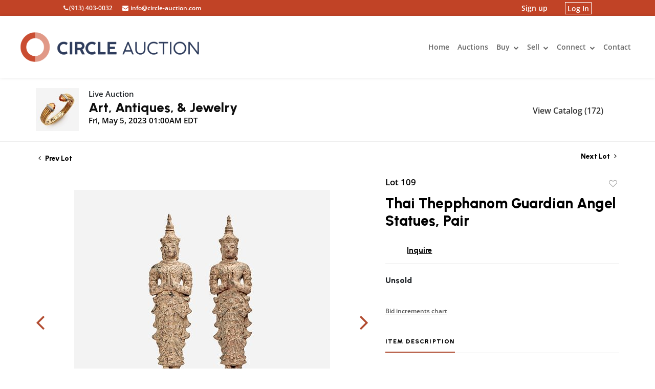

--- FILE ---
content_type: text/html; charset=UTF-8
request_url: https://bid.circle-auction.com/online-auctions/circle-auction/thai-thepphanom-guardian-angel-statues-pair-5161359
body_size: 70848
content:
<!DOCTYPE html>
<html lang="en">
    <head>
        <link rel="shortcut icon" href="https://s1.img.bidsquare.com/site/favicon/m/65.png?t=1Qhuut ">
                <link rel="apple-touch-icon" href="https://s1.img.bidsquare.com/site/favicon/m/65.png?t=1Qhuut">
        <link rel="apple-touch-icon-precomposed" href="https://s1.img.bidsquare.com/site/favicon/m/65.png?t=1Qhuut">
        <meta name="viewport" content="width=device-width, initial-scale=1, maximum-scale=1, user-scalable=no"/><meta name="description" content="Bid on Thai Thepphanom Guardian Angel Statues, Pair for sale at auction by Circle Auction 109 on 5th May A pair of Thai thepphanom ceramic statues, each standing prayerfully, affixed atop ebonized wooden plinths. This type of figure is traditionally used to stand guard over a Buddhist temple. Each measur..."/><meta name="keywords" content=""/><meta property="fb:app_id" content="2021466541405910"/><meta property="og:type" content="website"/><meta property="og:url" content="https://bid.circle-auction.com/online-auctions/circle-auction/thai-thepphanom-guardian-angel-statues-pair-5161359"/><meta property="og:title" content="Thai Thepphanom Guardian Angel Statues, Pair"/><meta property="og:description" content="A pair of Thai thepphanom ceramic statues, each standing prayerfully, affixed atop ebonized wooden plinths. This type of figure is traditionally used to stand guard over a Buddhist temple. Each measures 39&quot; high, including the plinths."/><meta property="og:image" content="https://s1.img.bidsquare.com/item/l/2202/22027438.jpeg?t=1QjC1L"/><meta property="twitter:card" content="summary"/><meta property="twitter:site" content="@bidsquare"/><meta property="twitter:title" content="Thai Thepphanom Guardian Angel Statues, Pair"/><meta property="twitter:description" content="A pair of Thai thepphanom ceramic statues, each standing prayerfully, affixed atop ebonized wooden plinths. This type of figure is traditionally used to stand guard over a Buddhist temple. Each measures 39&quot; high, including the plinths."/><meta property="twitter:image" content="https://s1.img.bidsquare.com/item/l/2202/22027438.jpeg?t=1QjC1L"/><meta charset="UTF-8"/><meta http-equiv="X-UA-Compatible" content="IE=edge"/><link rel="canonical" href="https://bid.circle-auction.com/online-auctions/circle-auction/thai-thepphanom-guardian-angel-statues-pair-5161359"/><link rel="alternate" hreflang="x-default" href="https://bid.circle-auction.com/online-auctions/circle-auction/thai-thepphanom-guardian-angel-statues-pair-5161359"/><link rel="alternate" hreflang="en" href="https://bid.circle-auction.com/online-auctions/circle-auction/thai-thepphanom-guardian-angel-statues-pair-5161359"/>                <title>Thai Thepphanom Guardian Angel Statues, Pair for sale at auction on 5th May  | Circle Auction</title>
        <script data-react-helmet="true" type="application/ld+json">{
    "@context": "https://schema.org",
    "@type": "Product",
    "productID": "5161359",
    "sku": "5161359",
    "name": "Thai Thepphanom Guardian Angel Statues, Pair",
    "image": "https://s1.img.bidsquare.com/item/xl/2202/22027438.jpeg",
    "url": "https://bid.circle-auction.com/online-auctions/circle-auction/thai-thepphanom-guardian-angel-statues-pair-5161359",
    "description": "A pair of Thai thepphanom\u00a0ceramic statues, each standing prayerfully, affixed atop ebonized wooden plinths. This type of figure is\u00a0traditionally\u00a0used to stand guard over a Buddhist temple.   Each measures 39&#34; high, including the plinths.",
    "offers": {
        "@type": "Offer",
        "url": "https://bid.circle-auction.com/online-auctions/circle-auction/thai-thepphanom-guardian-angel-statues-pair-5161359",
        "price": 200,
        "priceCurrency": "USD",
        "availabilityEnds": "2023-05-05T00:00:00-05:00 CDT",
        "priceValidUntil": "2023-05-05T00:00:00-05:00 CDT",
        "availability": "Discontinued"
    }
}</script>        <script type="text/javascript">
                        pageLoadServerTime = 1769139541506;
            pageLoadServerTimeElapsedStart = (new Date()).getTime();
        </script>
        <link rel="stylesheet" type="text/css" href="https://bid.circle-auction.com/public/themes/common/css/bootstrap.min.css?t=1761753286" />
<link rel="stylesheet" type="text/css" href="https://bid.circle-auction.com/public/themes/common/css/fonts/icon-font.css?t=1761753286" />
<link rel="stylesheet" type="text/css" href="https://stackpath.bootstrapcdn.com/font-awesome/4.7.0/css/font-awesome.min.css" />
<link rel="stylesheet" type="text/css" href="https://bid.circle-auction.com/public/themes/default/css/theme.css?t=1762470181" />
<link rel="stylesheet" type="text/css" href="https://bid.circle-auction.com/public/themes/default/css/theme-responsive.css?t=1761753286" />
<link rel="stylesheet" type="text/css" href="https://bid.circle-auction.com/public/themes/default/css/theme-dev.css?t=1761753286" />
<link rel="stylesheet" type="text/css" href="https://bid.circle-auction.com/public/js/magiczoomplus/5.3.7/magiczoomplus.css?t=1761753285" />
<link rel="stylesheet" type="text/css" href="https://bid.circle-auction.com/public/css/jquery-ui.css?t=1761753285" />
<link rel="stylesheet" type="text/css" href="https://bid.circle-auction.com/public/css/atc-base.css?t=1761753285" />
<link rel="stylesheet" type="text/css" href="https://bid.circle-auction.com/public/themes/default/css/item-details.css?t=1761753286" />
<link rel="stylesheet" type="text/css" href="https://bid.circle-auction.com/public/themes/common/css/component/popup.css?t=1761753286" />
<link rel="stylesheet" type="text/css" href="https://bid.circle-auction.com/public/themes/common/css/fonts/coco-gothic.css?t=1761753286" />
<link rel="stylesheet" type="text/css" href="https://bid.circle-auction.com/public/themes/common/css/fonts/opensans.css?t=1761753286" />
<style>
:root {--main-button-color:#b34c31}
:root {--main-button-color-hover:#c47d67}
:root {--main-btn-text:#ffffff}
:root {--secondary-button-color:#ffffff}
:root {--secondary-button-color-hover:#d4d4d5}
:root {--secondary-btn-text:#333333}
:root {--theme-color:#b24c31}
:root {--link-color-hover:#c47d68}
:root {--reg-aprv-btn-txt:#b0bb1a}
:root {--pending-text:#ff9f00}
:root {--pending-btn-bg:rgba(204, 204, 204, 0.2)}
:root {--font-main:Coco-Gothic-Regular}
:root {--font-secondary:OpenSans-SemiBold}</style>
<style>:root {
            --font-main: 'Urbanist', sans-serif;
        }

body {
    position: relative;
}
.my-header {
    z-index: 9998;
    position: relative;
}
.message_bar_wrap{
z-index:9999;
}
.modal-backdrop {
z-index:10000;
}
.modal.fade{
z-index:10001;
}

.my-header .secondary-nav,
.my-header .secondary-nav a {
    font-family: var(--font-secondary);
    background-color: #C14326;
    color: #FFFFFF;
}

.my-header .my-account-btn .logout-btn-front {
    font-family: var(--font-secondary);
    background-color: #C14326;
    color: #FFFFFF;
}

.my-header .secondary-nav .contact-info {
    font-size: 12px;
}

.my-header .secondary-nav .my-account-btn {
    font-size: 14px;
}

.my-header .secondary-nav .container {
    padding-top: 4px;
    padding-bottom: 4px;
    max-width: 1080px;
}

.my-header .secondary-nav a:hover {
    text-decoration: none;
    opacity: 0.7;
    transition: all 0.4s ease-in-out;
    -webkit-transition: all 0.4s ease-in-out;
    -moz-transition: all 0.4s ease-in-out;
    -ms-transition: all 0.4s ease-in-out;
    -o-transition: all 0.4s ease-in-out;
}

.fa-phone::before {
    font-family: 'fontawesome';
    content: "\f095";
    margin-right: 2px;
}

.fa-envelope::before {
    font-family: 'fontawesome';
    content: '\f0e0';
    margin-right: 4px;
}

.my-header .my-account-btn .signup-link,
.my-header .my-account-btn .my-account-link {
    margin-right: 30px;
}

.my-header .my-account-btn .login-link,
.my-header .my-account-btn .logout-btn-front {
    border: 1px solid #fff;
    padding: 1.5px 4px 1.5px 4px;
    font-size: 14px;
    text-transform: none;
}

.my-header .my-account-btn .login-link:hover,
.my-header .my-account-btn .logout-btn-front:hover {
    color: #C14326;
    background-color: #fff;
    opacity: 1;
    transition: all 0.4s ease-in-out;
    -webkit-transition: all 0.4s ease-in-out;
    -moz-transition: all 0.4s ease-in-out;
    -ms-transition: all 0.4s ease-in-out;
    -o-transition: all 0.4s ease-in-out;
}

.my-header .my-account-btn span {
    display: inline-block;
}

.my-header .primary-nav {
    background-color: #fff;
    box-shadow: 0 0 7px rgba(0, 0, 0, 0.1) !important;
}

.my-header .primary-nav .nav-item .nav-link {
    transition: all 0.4s ease-in-out;
    -webkit-transition: all 0.4s ease-in-out;
    -moz-transition: all 0.4s ease-in-out;
    -ms-transition: all 0.4s ease-in-out;
    -o-transition: all 0.4s ease-in-out;
}

.my-header .primary-nav a {
    font-family: var(--font-secondary);
    color: rgba(0, 0, 0, 0.6);
}

.my-header .primary-nav a:hover {
    opacity: 0.7;
    transition: all 0.4s ease-in-out;
}

.my-header .primary-nav .navbar-brand:hover,
.my-footer .powered-by a:hover {
    opacity: 1;
    transition: none;
    -webkit-transition: none;
    -moz-transition: none;
    -ms-transition: none;
    -o-transition: none;
}

.my-header .primary-nav .navbar-brand {
    max-width: 350px;
    transition: all 0.4s ease-in-out;
    -webkit-transition: all 0.4s ease-in-out;
    -moz-transition: all 0.4s ease-in-out;
    -ms-transition: all 0.4s ease-in-out;
    -o-transition: all 0.4s ease-in-out;
}

.my-header .primary-nav .fa-bars:before {
    font-family: 'fontawesome';
    color: #C14326;
    content: "\f0c9"
}

/* .my-header .active .nav-link {
    color: #2EA3F2;
} */

.my-header .nav-item a {
    font-size: 14px;
}

.my-header .navbar-nav {
    column-gap: 8px;
}

.my-footer .navbar-nav {
    column-gap: 25px;
}

.my-footer {
    background-color: #222222;
    font-family: var(--font-secondary);
    font-size: 14px;
}

.my-footer a,
.my-footer .powered-by {
    color: #BBBBBB;
    vertical-align: middle;
    text-align: center;
}

.my-footer a:hover {
    opacity: .7;
    transition: all 0.4s ease-in-out;
}

.my-footer .powered-by .img-fluid-wrap {
    max-width: 144px;
}

.my-header .nav-item .dropdown-item {
    padding: 8px 20px 8px 20px;
}

.my-header .nav-item .dropdown-menu {
    padding: 20px;
}

.logo-toggle-icon {
    display: flex;
    justify-content: space-between;
    flex-grow: 1;
}

.my-footer ul {
    margin-left: 0px;
}

.my-header .primary-nav,
.my-header .secondary-nav {
    z-index: 10;
}

.my-header .secondary-nav .container {
    min-height: 31px;
}

@media (min-width:992px) {
    .my-header .secondary-nav {
        position: fixed;
        top: 0;
        left: 0;
        right: 0;
    }

    .my-header .primary-nav {
        position: fixed;
        top: 30.6px;
        left: 0;
        right: 0;
    }

    .my-header .navbar-collapse .nav-item:hover .dropdown-menu {
        display: block;
    }

    .fa-chevron-down::before {
        font-family: 'fontawesome';
        content: "\f078";
        font-size: 10px;
        font-weight: 400;
    }

    .my-header .nav-item .dropdown-menu {
        border-top: 2.5px solid #C14326;
        border-radius: 0%;
        -webkit-border-radius: 0%;
        -moz-border-radius: 0%;
        -ms-border-radius: 0%;
        -o-border-radius: 0%;
    }

    .my-header .primary-nav .nav-item .nav-link {
        padding-top: 50px;
        padding-bottom: 50px;
    }
}

@media (max-width:991px) {

    .my-header .primary-nav,
    .my-header .secondary-nav {
        position: relative;
    }

    .my-header .primary-nav .navbar-brand {
        max-width: 258px;
    }

    .my-header .logo-toggle-icon div {
        width: 100%;
    }

    .my-header .navbar {
        width: 80%;
        margin: auto;
    }

    .my-header .primary-nav {
        height: 73.08px;
    }

    .my-header .navbar-collapse .navbar-nav {
        padding: 5%;
    }

    .my-header .navbar-collapse .navbar-nav li a {
        padding: 10px 5% !important;
    }

    .my-header .navbar-collapse .navbar-nav .dropdown .nav-link {
        background-color: rgba(0, 0, 0, .03);
    }

    .my-header .navbar-collapse .navbar-nav .dropdown-menu {
        border: none;
        padding: 0 0 0 10px;
    }

    .my-header .navbar-collapse .navbar-nav .dropdown-menu .dropdown-item {
        padding: 10px 20px 10px 7% !important;
    }

    .my-header .navbar-collapse .nav-item,
    .my-header .navbar-collapse .dropdown-item {
        border-bottom: 0.6px solid rgba(0, 0, 0, .03);
    }

    .my-header .navbar-collapse .nav-item,
    .my-header .navbar-collapse {
        transition: all 0.4s ease-in-out;
        -webkit-transition: all 0.4s ease-in-out;
        -moz-transition: all 0.4s ease-in-out;
        -ms-transition: all 0.4s ease-in-out;
        -o-transition: all 0.4s ease-in-out;
    }

    .my-header .navbar-collapse {
        box-shadow: 0 2px 5px rgba(0, 0, 0, .1) !important;
    }

    .my-header .primary-nav .logo-toggle-icon {
        padding-top: 10px;
        padding-bottom: 10px;
        background-color: #fff;
        min-height: 73px;
    }

    .my-header .primary-nav {
        background-color: transparent;
    }

    .my-header .primary-nav .navbar-collapse .navbar-nav {
        background-color: #fff;
        border-top: 3px solid #C14326;
    }

    .my-header .primary-nav .dropdown .dropdown-menu {
        display: block !important;
    }

    .my-header .primary-nav .navbar-collapse .my-account-btn .signup-link,
    .my-header .primary-nav .navbar-collapse .my-account-btn .login-link,
    .my-header .navbar-collapse .my-account-btn span {
        display: block;
        border-bottom: 0.6px solid rgba(0, 0, 0, .03);
    }

    .my-header .navbar-collapse .my-account-btn span {
        padding: 10px 5% !important;
    }

    .my-header .navbar-collapse .my-account-btn .logout-btn-front {
        border: none;
        background-color: #fff;
    }

    .my-header .navbar-collapse .my-account-btn .my-account-link,
    .my-header .navbar-collapse .my-account-btn .logout-btn-front {
        padding-left: 0 !important;
        padding-right: 0 !important;
        margin: 0;
        color: rgba(0, 0, 0, 0.6);
    }
}

/* extra css*/
.auc-list-content a.view-catalog-btn {
    color: #333333 !important;
    border: 1px solid #000000;
    border-radius: 8px;
}

.auc-list-content a.view-catalog-btn:hover {
    border: 1px solid transparent;
    ;
    background-color: rgba(0, 0, 0, .05);
}

.auction-list .addtocalendar a {
    line-height: 18px;
}

.catalog_list .catalog_detail .lot_title {
    height: auto !important;
}

.catalog_list .catalog_detail {
    flex-grow: 0 !important;
}

.item_detail .item_description h1 {
    max-height: fit-content;
}

.auction-list .auc-list-content .btn-sec .prm-btn,
.auc-list-content .btn-sec .view-catalog-btn {
    border-radius: 8px;
    font-weight: normal !important;
    font-family: var(--font-secondary) !important;
}

.my-account .item-detail .my-bids li .text-head p,
.item-detail ul .text-head p {
    word-break: break-all;
}

.my_btn_area .cancel{
background-color:#117a8b;
}
.my_btn_area .cancel:hover{
background-color:#24b0c7;
}
.auction-list .addtocalendar a {
    line-height: 18px;
}
.modal.fade.signup_ms {
    padding-right: 0px !important;
}
.slick-slider .slick-list li .cont_box .lot_desc a {
display: -webkit-box!important;
  -webkit-line-clamp: 2;
  -webkit-box-orient: vertical;  
  overflow: hidden;
height:auto!important;
}</style>
                    <!-- Google Tag Manager -->
            <script>(function(w,d,s,l,i){w[l]=w[l]||[];w[l].push({'gtm.start':
            new Date().getTime(),event:'gtm.js'});var f=d.getElementsByTagName(s)[0],
            j=d.createElement(s),dl=l!='dataLayer'?'&l='+l:'';j.async=true;j.src=
            'https://www.googletagmanager.com/gtm.js?id='+i+dl;f.parentNode.insertBefore(j,f);
            })(window,document,'script','dataLayer','GTM-5WMD3W');</script>
            <!-- End Google Tag Manager -->
                                            <!--[if lt IE 9]>
            <script type="text/javascript" src="https://bid.circle-auction.com/public/js/html5shiv.min.js?t=1761753285"></script>
        <![endif]-->
        <script type="text/javascript">
            var setting = {"baseUri":"https:\/\/bid.circle-auction.com","staticUri":"https:\/\/bid.circle-auction.com\/public","isMobileWebView":false,"defaultSiteName":"Bidsquare","siteName":"Circle Auction","webSocket":{"host":"wss:\/\/ws.bidsquare.com","port":null,"debug":false},"reserveMet":[],"reCaptcha":{"v3":{"siteKey":"6LdzL_kcAAAAAHvauH1Jsz3Ux6njeXmqvGBbrqyk"}}};        </script>
                <script type="text/javascript" src="https://bid.circle-auction.com/public/js/jquery.js?t=1761753285"></script>
<script type="text/javascript" src="https://bid.circle-auction.com/public/js/functions.js?t=1761753285"></script>
<script type="text/javascript" src="https://bid.circle-auction.com/public/themes/common/js/popper-v1.min.js?t=1761753286"></script>
<script type="text/javascript" src="https://bid.circle-auction.com/public/themes/common/js/bootstrap.min.js?t=1761753286"></script>
<script type="text/javascript" src="https://bid.circle-auction.com/public/themes/default/js/theme.js?t=1761753286"></script>
<script type="text/javascript" src="https://www.google.com/recaptcha/api.js?render=6LdzL_kcAAAAAHvauH1Jsz3Ux6njeXmqvGBbrqyk"></script>
<script type="text/javascript" src="https://bid.circle-auction.com/public/js/front-common.js?t=1761753285"></script>
<script type="text/javascript" src="https://bid.circle-auction.com/public/js/tagManager.js?t=1761753286"></script>
<script type="text/javascript" src="https://bid.circle-auction.com/public/js/script.js?t=1761753286"></script>
<script type="text/javascript" src="https://bid.circle-auction.com/public/js/bsApi.js?t=1761753285"></script>
<script type="text/javascript" src="https://bid.circle-auction.com/public/js/jquery.i18n/src/jquery.i18n.js?t=1761753285"></script>
<script type="text/javascript" src="https://bid.circle-auction.com/public/js/jquery.i18n/src/jquery.i18n.messagestore.js?t=1761753285"></script>
<script type="text/javascript" src="https://bid.circle-auction.com/public/js/jquery.i18n/src/jquery.i18n.fallbacks.js?t=1761753285"></script>
<script type="text/javascript" src="https://bid.circle-auction.com/public/js/jquery.i18n/src/jquery.i18n.language.js?t=1761753285"></script>
<script type="text/javascript" src="https://bid.circle-auction.com/public/js/jquery.i18n/src/jquery.i18n.parser.js?t=1761753285"></script>
<script type="text/javascript" src="https://bid.circle-auction.com/public/js/jquery.i18n/src/jquery.i18n.emitter.js?t=1761753285"></script>
<script type="text/javascript" src="https://bid.circle-auction.com/public/js/magiczoomplus/5.3.7/magiczoomplus.js?t=1761753285"></script>
<script type="text/javascript" src="https://bid.circle-auction.com/public/js/jquery-ui.js?t=1761753285"></script>
<script type="text/javascript" src="https://bid.circle-auction.com/public/js/client/ws/auctionClient.js?t=1761753285"></script>
<script type="text/javascript" src="https://bid.circle-auction.com/public/js/client/ws/liveEvent.js?t=1761753285"></script>
<script type="text/javascript" src="https://bid.circle-auction.com/public/js/atc.min.js?t=1761753285"></script>
<script type="text/javascript">
                $.i18n().load({"en":{"Starting Bid":"Starting Bid","Current Bid":"Current Bid","Start in":"Start in","Starts in":"Starts in","End in":"End in","Bidsquare Bidder":"Bidsquare Bidder","Competing Bidder":"Competing Bidder","Bidder":"Bidder","Click Here to Bid Live":"Click Here to Bid Live","Non-supported browser... Use Chrome, Firefox, or Safari 11+":"Non-supported browser... Use Chrome, Firefox, or Safari 11+","On the Market":"On the Market","You are the highest bidder (%amount%)":"You are the highest bidder (%amount%)","You've been outbid (%amount%)":"You've been outbid (%amount%)","Your max bid (%amount%) is below reserve":"Your max bid (%amount%) is below reserve","You have an absentee bid (%amount%)":"You have an absentee bid (%amount%)","Place Bid":"Place Bid","Place Max Bid":"Place Max Bid","Increase Max Bid":"Increase Max Bid"}});
                
                [{"en":"https:\/\/bid.circle-auction.com\/public\/js\/jquery.i18n\/messages\/en.json?t=1761753285"}].forEach(function (transArr, i) { $.i18n().load(transArr); });
                $.i18n.rawTranslationMap = {"reserveMetBannerNotification":"On the Market","highestBidNotification":"You are the highest bidder (%amount%)","outBidNotification":"You've been outbid (%amount%)","reserverNotMetNotification":"Your max bid (%amount%) is below reserve","absenteeBidNotification":"You have an absentee bid (%amount%)","placeNextBidButtonTextTimed":"Place Bid","placeMaxBidButtonTextTimed":"Place Max Bid","increaseMaxBidButtonTextTimed":"Increase Max Bid","placeNextBidButtonTextLive":"Place Bid","placeMaxBidbuttonTextLive":"Place Max Bid","increaseMaxBidButtonTextLive":"Increase Max Bid"};
            $(window).load(function(){});</script>
<script type="text/javascript">$(document).ready(function () {
            //primary nav on scroll shrinker
            $(window).scroll(function reduceNavbarHeightOnScroll() {
                if ($(window).width() >= 992) {
                    if ($(document).scrollTop() >= 70) {
                        $(".my-header .primary-nav .nav-item .nav-link").css({ 'padding-top': '18px', 'padding-bottom': '18px' });
                        $(".my-header .primary-nav .navbar-brand").width(174);
                    } else {
                        $(".my-header .primary-nav .navbar-brand").width(350);
                        $(".my-header .primary-nav .nav-item .nav-link").css({ 'padding-top': '50px', 'padding-bottom': '50px' });
                    }
                }
            })
        })

        $(window).resize(function () {
            var secondaryNavHeight = $('.my-header .secondary-nav').height();
            var primaryNavHeight = $('.my-header .primary-nav').height();
            var messageBarHeight = $('.message_bar_wrap').height();
            var totalTopHeight = 0;

            if ($(window).width() >= 992) {
                $('.my-header .secondary-nav').css('top', messageBarHeight);
                $('.my-header .primary-nav').css('top', function () {
                    return (messageBarHeight + secondaryNavHeight);
                })

                $('body').css('top', function () {
                    return totalTopHeight = messageBarHeight + secondaryNavHeight + primaryNavHeight;
                });
            } else {
                $('body').css('top', '0');
                $('.my-header .secondary-nav').css('top', '0');
                $('.my-header .primary-nav').css('top', '0');

                $('body').css('top', function () {
                    return $('.message_bar_wrap').height();
                });
            }
        });</script>
        <script type="text/javascript">
            if (typeof CKEDITOR !== 'undefined') CKEDITOR.timestamp = (new Date()).getTime(); // force refreshing the CKEditor internal js files
        </script>
    </head>
    <body class="">
        
<div class="wrap">
     
        <div id="loadingDiv" class="loadingDiv" style="display:none;"> </div>
                        <link rel="stylesheet" type="text/css" href="https://fonts.googleapis.com/css2?family=Roboto:wght@400;700&amp;display=swap" />


    <link href="https://fonts.googleapis.com/css2?family=Urbanist:wght@800&display=swap" rel="stylesheet">
<div class="my-header mobile-hider">
        <nav class="secondary-nav">
            <div
                class="container d-flex justify-content-center justify-content-sm-between text-center align-items-center px-4">
                <div class="contact-info">
                    <span class="d-inline-block fa-phone align-middle mr-3">(913) 403-0032</span>
                    <a href="mailto:info@circle-auction.com" class="align-middle">
                        <span class="fa-envelope">info@circle-auction.com</span>
                    </a>
                </div>
                <div class="my-account-btn d-none d-sm-block">
                    <a href="https://bid.circle-auction.com/user/register" class="signup-link" data-toggle="modal" data-target="#registration_pop">Sign up</a> <a href="https://bid.circle-auction.com/user/login" class="login-link" data-toggle="modal" data-target="#login_pop">Log In</a>
                </div>
            </div>
        </nav>
        <nav class="primary-nav">
            <div class="container-fluid">
                <div class="navbar navbar-expand-lg px-0 px-lg-4 py-0">
                    <div class="logo-toggle-icon">
                        <div class="d-flex justify-content-between">
                            <a href="https://circle-auction.com/" class="navbar-brand">
                                <img src="https://s1.img.bidsquare.com/site/logo/65.png?t=1Qhuut" alt="Logo" class="img-fluid">
                            </a>
                            <button class="navbar-toggler" type="button" data-toggle="collapse"
                                data-target="#navbarSupportedContent" aria-controls="navbarSupportedContent"
                                aria-expanded="false" aria-label="Toggle navigation">
                                <span class="fa-bars"></span>
                            </button>
                        </div>
                    </div>
                    <div class="collapse navbar-collapse" id="navbarSupportedContent">
                        <ul class="navbar-nav justify-content-end ml-auto">
                            <li class="nav-item">
                                <a href="https://circle-auction.com/" class="nav-link">Home</a>
                            </li>
                            <li class="nav-item">
                                <a href="/" class="nav-link">Auctions</a>
                            </li>
                            <li class="nav-item dropdown">
                                <a class="nav-link" href="https://circle-auction.com/category/upcoming-auctions/">
                                    Buy
                                    <span class="fa-chevron-down ml-1 d-none d-lg-inline-block"></span>
                                </a>
                                <div class="dropdown-menu mt-0">
                                    <a class="dropdown-item"
                                        href="https://circle-auction.com/upcoming-kansas-city-auctions-near-me/">Upcoming
                                        Auctions</a>
                                    <a class="dropdown-item"
                                        href="https://circle-auction.com/how-to-bid-buy-and-ship-online-auction/">New To
                                        Bidding</a>
                                    <a class="dropdown-item" href="https://circle-auction.com/how-to-ship/">How To
                                        Ship</a>
                                    <a class="dropdown-item" href="https://circleauction.square.site/s/shop">Buy It Now
                                        Store</a>
                                </div>
                            </li>
                            <li class="nav-item dropdown">
                                <a class="nav-link" href="https://circle-auction.com/kansas-city-auction-services/">
                                    Sell
                                    <span class="fa-chevron-down ml-1 d-none d-lg-inline-block"></span>
                                </a>
                                <div class="dropdown-menu mt-0">
                                    <a class="dropdown-item"
                                        href="https://circle-auction.com/kansas-city-auction-services/">The Selling
                                        Process</a>
                                    <a class="dropdown-item"
                                        href="https://auctions.circle-auction.com/auctions/past">Past
                                        Auction Results</a>
                                    <a class="dropdown-item"
                                        href="https://circle-auction.com/free-auction-evaluation/">Free
                                        Auction Evaluation</a>
                                </div>
                            </li>
                            
                            <li class="nav-item dropdown">
                                <a class="nav-link" href="https://www.instagram.com/circleauction">
                                    Connect
                                    <span class="fa-chevron-down ml-1 d-none d-lg-inline-block"></span>
                                </a>
                                <div class="dropdown-menu mt-0">
                                    <a class="dropdown-item"
                                        href="https://circle-auction.com/kc-auction-email-sign-up/">Email Sign Up</a>
                                    <a class="dropdown-item"
                                        href="https://circle-auction.com/kc-auction-blog-articles/">Articles</a>
                                    <a class="dropdown-item"
                                        href="https://circle-auction.com/about-circle-kansas-city-auction-company/">About
                                        Us</a>
                                </div>
                            </li>
                            <li class="nav-item">
                                <a href="https://circle-auction.com/contact-circle-auction-company/"
                                    class="nav-link">Contact</a>
                            </li>
                            <li class="nav-item d-block d-sm-none">
                                <div class="my-account-btn">
                                    <a href="https://bid.circle-auction.com/user/register" class="signup-link" data-toggle="modal" data-target="#registration_pop">Sign up</a> <a href="https://bid.circle-auction.com/user/login" class="login-link" data-toggle="modal" data-target="#login_pop">Log In</a>
                                </div>
                            </li>
                        </ul>
                    </div>
                </div>
            </div>
        </nav>
    </div>            

    


    
    <div class="auctioneer">
      
    <div class="container-lg">
        <div class="row">
            <div class="col-lg-9 col-md-8">
                <div class="auctioneer_detail">
                    <div class="thumb_img">
                        <a href="https://bid.circle-auction.com/auctions/circle-auction/art-antiques-jewelry-13225" class="image_hover"><img src="https://s1.img.bidsquare.com/event/main/s/13225.jpeg?t=1QjmA6" alt="Circle Auction" onerror="loadDefaultImage(this,&#039;thumb&#039;)" /></a>
                    </div>
                    <div class="main_auc_detail">
                        <span>Live Auction</span>
                        <h1><a href="https://bid.circle-auction.com/auctions/circle-auction/art-antiques-jewelry-13225" class="event-title">Art, Antiques, &amp; Jewelry</a></h1>
                        <div class="auc_timing">
                            <div class="start_time">Fri, May 5, 2023 01:00AM EDT</div>
                                                    </div>
                    </div>
                </div>
            </div>
            <div class="col-lg-3 col-md-4">
                <div class="btn-sec">
                    <a href="https://bid.circle-auction.com/auctions/circle-auction/art-antiques-jewelry-13225/catalog#catalog" class="scnd-btn">View Catalog (172)</a>
                </div>
                <br>
                            </div>
        </div>
    </div>
    </div>

<div class="item_detail">
    <div class="container-lg">
        <div class="item_direction">
                        <div class="row">
                <div class="col-6">
                    <a href="https://bid.circle-auction.com/online-auctions/circle-auction/pair-of-carved-polychrome-standing-buddhas-5161358"><i class="fa fa-angle-left" aria-hidden="true"></i> Prev Lot</a>
                </div>
                <div class="col-6">
                    <a href="https://bid.circle-auction.com/online-auctions/circle-auction/east-indian-dhokra-elephant-statue-with-riders-20th-c-5161360" class="float-right">Next Lot <i class="fa fa-angle-right" aria-hidden="true"></i></a>
                </div>
            </div>
                    </div>
        <div class="current_item">
            <div class="row">
                <div class="col-lg-7 col-md-6">
                    <div class="item-slider">
                        <div class="auction-item-img">
            <a class="img-slide-arrow left-slide-btn" data-slide="prev">
            <span class="fa fa-angle-left fa-3x"></span>
        </a>
                   <a id="lot-image" class="MagicZoom main" target="_blank" rel="images" href="https://s1.img.bidsquare.com/item/xl/2202/22027438.jpeg?t=1QjC1L" title="Thai Thepphanom Guardian Angel Statues, Pair">
                <img src="https://s1.img.bidsquare.com/item/l/2202/22027438.jpeg?t=1QjC1L" class="detailImg" alt="Thai Thepphanom Guardian Angel Statues, Pair" />            </a>      
                            <a class="img-slide-arrow right-slide-btn" data-slide="next">
            <span class="fa fa-angle-right fa-3x"></span>
        </a>
    </div>
<div class="selectors auction-detail-product">
    <ul>
                        <li><a data-zoom-id="lot-image" href="https://s1.img.bidsquare.com/item/xl/2202/22027438.jpeg?t=1QjC1L" data-image="https://s1.img.bidsquare.com/item/l/2202/22027438.jpeg?t=1QjC1L">
                    <img src="https://s1.img.bidsquare.com/item/s/2202/22027438.jpeg?t=1QjC1L" alt="Thai Thepphanom Guardian Angel Statues, Pair" />                </a></li>
                                <li><a data-zoom-id="lot-image" href="https://s1.img.bidsquare.com/item/xl/2202/22027439.jpeg?t=1QjC1L" data-image="https://s1.img.bidsquare.com/item/l/2202/22027439.jpeg?t=1QjC1L">
                    <img src="https://s1.img.bidsquare.com/item/s/2202/22027439.jpeg?t=1QjC1L" alt="Image 2 of 8" />                </a></li>
                                <li><a data-zoom-id="lot-image" href="https://s1.img.bidsquare.com/item/xl/2202/22027440.jpeg?t=1QjC1L" data-image="https://s1.img.bidsquare.com/item/l/2202/22027440.jpeg?t=1QjC1L">
                    <img src="https://s1.img.bidsquare.com/item/s/2202/22027440.jpeg?t=1QjC1L" alt="Image 3 of 8" />                </a></li>
                                <li><a data-zoom-id="lot-image" href="https://s1.img.bidsquare.com/item/xl/2202/22027441.jpeg?t=1QjC1L" data-image="https://s1.img.bidsquare.com/item/l/2202/22027441.jpeg?t=1QjC1L">
                    <img src="https://s1.img.bidsquare.com/item/s/2202/22027441.jpeg?t=1QjC1L" alt="Image 4 of 8" />                </a></li>
                                <li><a data-zoom-id="lot-image" href="https://s1.img.bidsquare.com/item/xl/2202/22027442.jpeg?t=1QjC1L" data-image="https://s1.img.bidsquare.com/item/l/2202/22027442.jpeg?t=1QjC1L">
                    <img src="https://s1.img.bidsquare.com/item/s/2202/22027442.jpeg?t=1QjC1L" alt="Image 5 of 8" />                </a></li>
                                <li><a data-zoom-id="lot-image" href="https://s1.img.bidsquare.com/item/xl/2202/22027443.jpeg?t=1QjC1L" data-image="https://s1.img.bidsquare.com/item/l/2202/22027443.jpeg?t=1QjC1L">
                    <img src="https://s1.img.bidsquare.com/item/s/2202/22027443.jpeg?t=1QjC1L" alt="Image 6 of 8" />                </a></li>
                                <li><a data-zoom-id="lot-image" href="https://s1.img.bidsquare.com/item/xl/2202/22027444.jpeg?t=1QjC1L" data-image="https://s1.img.bidsquare.com/item/l/2202/22027444.jpeg?t=1QjC1L">
                    <img src="https://s1.img.bidsquare.com/item/s/2202/22027444.jpeg?t=1QjC1L" alt="Image 7 of 8" />                </a></li>
                                <li><a data-zoom-id="lot-image" href="https://s1.img.bidsquare.com/item/xl/2202/22027445.jpeg?t=1QjC1L" data-image="https://s1.img.bidsquare.com/item/l/2202/22027445.jpeg?t=1QjC1L">
                    <img src="https://s1.img.bidsquare.com/item/s/2202/22027445.jpeg?t=1QjC1L" alt="Image 8 of 8" />                </a></li>
                    </ul>
</div>                    </div>
                    <div class="social_icon">
                        <ul>
                            <li><a href="https://www.facebook.com/sharer/sharer.php?u=https://bid.circle-auction.com/online-auctions/circle-auction/thai-thepphanom-guardian-angel-statues-pair-5161359"  target="_blank"><i class="fa fa-facebook" aria-hidden="true"></i></a></li><li><a href="https://twitter.com/intent/tweet?url=https://bid.circle-auction.com/online-auctions/circle-auction/thai-thepphanom-guardian-angel-statues-pair-5161359&text=Thai+Thepphanom+Guardian+Angel+Statues%2C+Pair" target="_blank"><i class="fa-twitter" aria-hidden="true"></i></a></li><li><a href="https://www.pinterest.com/pin/create/button/?url=https://bid.circle-auction.com/online-auctions/circle-auction/thai-thepphanom-guardian-angel-statues-pair-5161359&description=Thai+Thepphanom+Guardian+Angel+Statues%2C+Pair&media=https://s1.img.bidsquare.com/item/l/2202/22027438.jpeg?t=1QjC1L" target="_blank"><i class="fa fa-pinterest" aria-hidden="true"></i></a></li><li><a href="https://www.linkedin.com/sharing/share-offsite/?url=https://bid.circle-auction.com/online-auctions/circle-auction/thai-thepphanom-guardian-angel-statues-pair-5161359" target="_blank"><i class="fa fa-linkedin" aria-hidden="true"></i></a></li><li><a href="#" id="share_item_button"><i class="fa fa-envelope" aria-hidden="true"></i></a><div id="item-share-popup-load" class="item-share-popup"></div></li>                        </ul>
                    </div>
                    
                </div>
                <div class="col-lg-5 col-md-6">
                                        <div class="item_description el_13225">
                                                <div class="row">
                            <div class="col-lg-6 col-6">
                                <div class="lot_num">Lot 109</div>
                            </div>
                            <div class="col-lg-6 col-6">
                                <div class="favourite float-right">
                    <div data-href="https://bid.circle-auction.com/user/login?fav_item_ref_id=5161359" class="like_icon gtm-click_item fav-item-login btn-icon btn-icon-heart" data-item_id = "5161359" data-type = "2"  data-item_id="5161359"  data-event_id='13225' data-event_status='past' data-event_name='Art, Antiques, &amp; Jewelry'>
                        <a href="javascript:void(0);" class="gtm-click_item"  data-item_id="5161359"  data-event_id='13225' data-event_status='past' data-event_name='Art, Antiques, &amp; Jewelry'>Add to favorite</a>
                    </div>
                </div>
                            </div>
                            <div class="col-lg-12"><h1>Thai Thepphanom Guardian Angel Statues, Pair</h1></div>
                        </div>
                        <div class="estimated_price">
                            <div class="row">
                                                                                                <div class="col-lg-3 col-4">
                                    <a href="javascript:void(0);" id="inquire_block" class="gtm-click_item"  data-item_id="5161359"  data-event_id='13225' data-event_status='past' data-event_name='Art, Antiques, &amp; Jewelry' >Inquire</a>
                                </div>
                                                            </div>
                        </div>
                        <div class="place_bid_area" id="ba_5161359_13225" data-lindex="0" data-stype="view">
                            <div class="bidding-estimate bid-estimate-timer">
	                        	                    </div>
                            <div id="lbl_5161359_13225" class="">Unsold</div><div class="bidding-area"><div class="bidding-price "><div id="tcb_5161359_13225"></div></div><div class="bidding-history"></div><div class="place_bid"><input type="hidden" id="live_bid_panel_url" name="live_bid_panel_url" value="https://bid.circle-auction.com/auctions/circle-auction/art-antiques-jewelry-13225/bid" /><input type="hidden" id="disable_reserve_price" name="disable_reserve_price" value="1" /></div><div class="bid_related"><div class="txt1"><a href="#chart" class="chart">Bid increments chart</a></div></div></div><style>div.ack_bid_msg{float:right;padding-top:0 !important;}</style>                                <div class="chartlist">
        <h4>Bid Increments</h4>
        <table>
            <colgroup>
                <col width="50%;">
                <col width="50%;">
            </colgroup>
            <thead>
                <tr>
                    <th>Price</th>
                    <th>Bid Increment</th>
                </tr>
            </thead>
            <tbody>
                                                            <tr>
                            <td>$0</td>
                            <td>$25</td>
                        </tr>
                                            <tr>
                            <td>$500</td>
                            <td>$50</td>
                        </tr>
                                            <tr>
                            <td>$1,000</td>
                            <td>$100</td>
                        </tr>
                                            <tr>
                            <td>$5,000</td>
                            <td>$250</td>
                        </tr>
                                            <tr>
                            <td>$10,000</td>
                            <td>$500</td>
                        </tr>
                                            <tr>
                            <td>$20,000</td>
                            <td>$1,000</td>
                        </tr>
                                            <tr>
                            <td>$50,000</td>
                            <td>$2,500</td>
                        </tr>
                                            <tr>
                            <td>$75,000</td>
                            <td>$5,000</td>
                        </tr>
                                            <tr>
                            <td>$100,000</td>
                            <td>$10,000</td>
                        </tr>
                                                    </tbody>
        </table>
    </div>
                        </div>
                        <div class="item_tabs">
                            <ul class="nav nav-tabs" role="tablist">
    <li class="active tab-desc"><a href="#home" aria-controls="home" role="tab" data-toggle="tab">
            <h2>Item Description</h2>
        </a></li>
                    </ul>
<div class="tab-content">
    <div role="tabpanel" class="tab-pane active" id="home">
                A pair of Thai <em>thepphanom</em> ceramic statues, each standing prayerfully, affixed atop ebonized wooden plinths. This type of figure is traditionally used to stand guard over a Buddhist temple. <br /> <br /> Each measures 39&#34; high, including the plinths.                    <div class="condition-report-title clearfix">
                <h4>Condition</h4>                            </div>
            General wear, including a chipped finger on one of the pair.        
        
        
        
        
    </div>
            </div>
<script>
   if ($('#condition_report_download_by_url').length > 0) {
        document.getElementById('condition_report_download_by_url').click();
    }
</script>
                        </div>
                    </div>
                </div>
            </div>
        </div>
        <div class="other_lots" id="otherlots"></div>
    </div>
</div>
<!-- Item detail -->
<script type="text/javascript" src="https://bid.circle-auction.com/public/js/atc.min.js?t=1761753285"></script>
<link rel="stylesheet" type="text/css" href="https://bid.circle-auction.com/public/css/atc-base.css?t=1761753285" />
<style>
    .atcb-list {
        margin-top: 2px;
    }
    .atcb-item {
        padding: 5px 0 5px 15px;
    }
    .atcb-item-link {
        font-size: 12px;
    }
    div.ack_bid_msg {
        width: auto;
/*        text-align: right;
        margin-top: 0px;*/
    }
</style>
<script type="text/javascript">
    $(function()
    {
        var $itemDetailsActiveTab = $(".item_tabs ul li a");
        if ($itemDetailsActiveTab.find(".active").length === 0)
        {
            $itemDetailsActiveTab.eq(0).addClass("active");
        }
    });
</script>
<div class="modal fade inquire-form" id="inquire_now" data-backdrop="static" data-keyboard="false" role="dialog" aria-hidden="true" >
            <div class="modal-dialog modal-dialog-centered" role="document">
                <div class="modal-content">
                    <div class="modal-header">
                        
                        <button type="button" class="close" data-dismiss="modal" aria-label="Close"></button>
                    </div>
                    <div class="modal-body ">
                        <h1 class="inquire_title"> Inquire</h1>
<form id="inquire-form" onsubmit="return false;" action="https://bid.circle-auction.com/inquire/item" method="post">
    <input type="hidden" name="item_id" value="5161359">
    <input type="hidden" name="event_name" value="Art, Antiques, & Jewelry">
    <input type="hidden" name="event_id" value="13225">
    <input type="hidden" name="is_wl_inquire_request" value="1">
    <div id="inquire_error" class="popup_error"> </div>
    <div class="row wl_inquire_div">
        <div class="col-sm-12">
            <div class="form-group">
                <span class="inquire_input"> <input type="text" id="email" name="email" class="form-control" placeholder="Your Email" />  </span>            </div>
        </div>
        <div class="col-sm-12">
            <div class="form-group">
                <span class="inquire_input"> <input type="text" id="uname" name="uname" class="form-control" placeholder="Your Name" />  </span>            </div>
        </div>
        <div class="col-sm-12">
            <div class="form-group">
                <span class="inquire_input"> <select id="inquiryCategory" name="inquiryCategory" class="form-control">
	<option value="dce6f3910b65b6a749161b7f59a70813">Details about item</option>
	<option value="43ba47c8292b857eb42fdf28816bf319">Condition report</option>
	<option value="c31a59f918efd6dd6597a7e53a3d7dfa">Registration/bidding</option>
	<option value="19626c265c4a9ddc85c0e0532cb08512">More Photos</option>
	<option value="6930e8a0c589d566496ac1cfe451e616">I have one to sell</option>
	<option value="50df040018142b7eaecbb3ac1a05aaad">Other</option>
</select>  </span>            </div>
        </div>
               <div class="col-sm-12">
            <div class="form-group">
                <span class="inquire_input"> <input type="text" id="subject" name="subject" class="form-control" placeholder="Subject" />  </span>            </div>
        </div>
        <div class="col-sm-12 inquire_message">
            <div class="form-group">
                <span class="inquire_input"> <textarea id="message" name="message" class="form-control" placeholder="Message"></textarea>  </span>            </div>
        </div>
          </div>
    <div class="submit">
        <button class="btn btn-primary g-recaptcha" data-sitekey="6LdSxEcUAAAAAMHFHsva4aYuB85JqJ42u4lFbo9j" data-callback="getInquireContent1" id="inquire_button">Send</button>
    </div>
</form>
<script src='https://www.google.com/recaptcha/api.js'></script>
<script type="text/javascript">
    function getInquireContent1() {
        getInquireContent(1);
    }
</script>
                    </div>
                </div>
            </div>
        </div><div class="modal fade bid-history-form" id="bid-history" data-backdrop="static" data-keyboard="false" role="dialog" aria-hidden="true" >
            <div class="modal-dialog modal-dialog-centered" role="document">
                <div class="modal-content">
                    <div class="modal-header">
                        
                        <button type="button" class="close" data-dismiss="modal" aria-label="Close"></button>
                    </div>
                    <div class="modal-body ">
                        <div class="bid-box" id="bhd_5161359_13225"></div>
                    </div>
                </div>
            </div>
        </div><div class="modal fade invoice invoice-item-view" id="invoice_popup" data-backdrop="static" data-keyboard="false" role="dialog" aria-hidden="true" >
            <div class="modal-dialog modal-dialog-centered" role="document">
                <div class="modal-content">
                    <div class="modal-header">
                        
                        <button type="button" class="close" data-dismiss="modal" aria-label="Close"></button>
                    </div>
                    <div class="modal-body ">
                        <div class="invoice_popup popup_center" id="invoice_content"></div>

                    </div>
                </div>
            </div>
        </div>
<script type="text/javascript">
        $('#inquire_block').click(function(e){
        e.preventDefault();
                    showHidePopup('login',true);
            });

    $('.condition_report_block').click(function(e){
        e.preventDefault();
                    showHidePopup('login',true);
            });

    $(document).on('change input', '#inquiryCategory', function (e){   
        getInquireContent(0);
    });

            $(document).ready(function(e) {
            var gtmManager = new tagManager({
                eventId : '13225',
                itemId : '5161359',
                eventLabel : 'ITEM_DETAIL',
                customEventTrigger : 'itemEvent',
                eventStatus : 'past'
            });
            gtmManager.pushData();
        });
    
    jQuery(function() {
        MagicZoomPlus.options = {
              'zoom-width' : 400,
              'zoom-height' : 400,
              'zoom-distance' : 11,
              'background-opacity' : 80,
              'slideshow-effect' : 'expand',
              'show-loading' : 'false'
        }
        //$('.aution_item_img a').addClass('MagicZoomPlus');
        //MagicZoomPlus.refresh();
    });

$(document).ready(function(e){
    //Called for set footer margin when bidding panel was sticky at footer.
    bindEventListener(window, 'message', function (event) {
        try {
            var dataEvent = JSON.parse(event.data);
            if (typeof dataEvent.resizeBrowser !== "undefined" && dataEvent.resizeBrowser) {
                setFooterMargin('.mobile_sticky_bid');
            }
        } catch(e) {}
    });

            //Timed Auction Client
        var clientData = {
            connectionID: generateUid(),
            resetItemThumb: false,
            moveToNextItem: false,
            showEventActive: true,
                                biddingIncrements: {"13225":{"100000":"10000","75000":"5000","50000":"2500","20000":"1000","10000":"500","5000":"250","1000":"100","500":"50","0":"25"}},
                            siteID: '65',
                        userCurrency: {"symbol":"$","exchange_rate":"1.00"},
                                };
            

    // var $detailImgList = $('.auction-detail-product ul li');
    var curImg = 0;
    $('.auction-item-img .img-slide-arrow').on('click',function(){
        switch($(this).data('slide')) {
            case 'prev':
                // curImg = (curImg - 1 + $detailImgList.length) % $detailImgList.length;
                MagicZoom.prev('lot-image');
                break;
            case 'next':
                // curImg = (curImg + 1 ) % $detailImgList.length;
                MagicZoom.next('lot-image');
                break;
        }
        // $detailImgList.eq(curImg).find('img').click();

    });
    //$('.aution_item_img > a > img').hide();
    //$('.aution_item_img > a > img').eq(curImg).show();
//     $detailImgList.click(function(){
//         $detailImgList.removeClass('on');
//         var $this = $(this);
//         $this.addClass('on');
        
//         var idx = curImg = $this.index();

//         var $thumb = $this.find('img');
//         var bigImg = $thumb.data('bigimg');
//         var zoomImg = $thumb.data('zoomimg');
        
//         var $main = $('.auction-item-img > a.main');
//         $main.attr('href', zoomImg).find('img.detailImg')
//                 .off('load.xlloaded')
//                 .width(500)                         // set width to force thumb to expand to full width
//                 .on('load.xlloaded', function () { 
//                     if ($thumb.attr('src') !== $(this).attr('src')) {
//                         $(this).width("");
//                     } else {
//                         $(this).attr('src', bigImg);
//                     }
//                 })
//                 .attr('src', $thumb.attr('src'))    // load thumb first to give intant feedback that its loading, then load large (in case it takes a little extra time)
//                 ;
//         if (typeof MagicZoomPlus !== 'undefined') MagicZoomPlus.refresh();
// //        $('.aution_item_img > a').eq(curImg).addClass('main-hide');
// //        $('.aution_item_img > a').eq(idx).removeClass('main-hide');
        
// //        curImg = idx;
//     });
    
    //$('.bidding-box .bid_related .txt1 .chart').mouseenter(function(e) {
    $('.bid_related .txt1 .chart').mouseenter(function(e) {
        e.stopPropagation();
        e.preventDefault();
        $('.chartlist').show();
    });
    //$('.bidding-box .bid_related .txt1 .chart').mouseleave(function(e) {
    $('.bid_related .txt1 .chart').mouseleave(function(e) {
        e.stopPropagation();
        e.preventDefault();
        $('.chartlist').hide();
    });
    
      //bid_history_pop > open/close
      $(document).on("click", '#view_bid_history_popup', function(e){
          e.preventDefault();
                    $.ajax({
                url: getUrl('item/biddinghistory/5161359/13225?is_ajax=1'),
                success: function (res) {
                    $('#bhd_5161359_13225').html(res);
                },
                complete: function (res) {
                    showHidePopup('#bid-history',true);
                }
            });
                });
      
      $('.bid_pop_close > img,.bid_btn_area > button').click(function(e){
          e.preventDefault();
          showHidePopup('#bid-history',false);
      });

      $(document).on('click','.inquire_btn',function (e) {
          e.preventDefault();
          getInquireContent(1);
      });
      //getInquireContent(0);

      getOtherlots();

      $('body').on('click', '.invoive-popup', function(e){ 
            e.preventDefault();
            var invoice_id = $(this).data('invoice_id');
            var selector = '#invoice_popup';
            var url = 'https://bid.circle-auction.com/my-account/items/ajaxinvoicedata?is_ajax=1';
            populateInvoicePopupContent(invoice_id, selector, url);
        });
  });
  
  function getOtherlots(page, offset, next) {
    if (typeof page === 'undefined') {
        page = 1;
    }
    var data = {"item_id" : 5161359, "event_id" : 13225, "offset" :offset, "next":next}
    $.ajax({
        url : 'https://bid.circle-auction.com/item/otherlots/' + page + '?is_ajax=1',
        method : 'POST',
        dataType  : 'json',
        data : data,
        success : function (res) {
            $('#otherlots').removeClass("other_auction_wrap");
            if (res.lots) $('#otherlots').addClass("other_auction_wrap").html(res.lots);
            var scrollArrowElement = '#otherlots-controls > a.prevPage, #otherlots-controls > a.nextPage';
            $(document).off('click', scrollArrowElement).on('click', scrollArrowElement, function (evt) {
              evt.preventDefault();
              var offset = $(this).data('offset');
              var next = ($(this).hasClass('nextPage'))?1:0;
              getOtherlots(2, offset, next);
            });
        }
    });
  }
    
    

    var emails = [];
    var isSmallerDevice = function ()
    {
        return deviceWidth < 767;
    }

    function getItemShareContent(recaptcha_response) {
        var noEmailEnteredMsg = "Please enter an email to continue.";
        var emailSendFailedMsg = "Your email could not be send, please try again or contact support.";
        if(emails.length > 0) {
            $("#email-notification-msg").html('');
            var optionalmessage = $("#optionalmessage");
            ajax_start();
            $.ajax({
                type: 'POST',
                url: getUrl('item/sendSharedItemEmail/'+'5161359?is_ajax=1'),
                data: {emails: emails, optionalmessage: optionalmessage.val(), 'g-recaptcha-response': recaptcha_response},
                success: function (res, textStatus, jqXHR) {
                    emails = [];
                    $('.recipientemail-wrap').children('div.multiple-email-wrap').remove();
                    $("#recipientemail").val('');
                    optionalmessage.val('');
                    ajax_end();
                       
                        window.location.reload();
                                    },
                error: function (event, xhr) {
                    if(isSmallerDevice()) $("#email-notification-msg").html($emailSendFailedMsg);
                    else  topbar_alert($emailSendFailedMsg);
                    ajax_end();
                }
            });
        } else {
             
                $("#email-notification-msg").html(noEmailEnteredMsg);
                    }
        grecaptcha.reset();
    }

    var prepareEmail = function (elem) {
        emailAddress = elem.val();
        // adding the email address only if they are valid
        if(emailAddress != "" && isValidEmail(emailAddress)) {
            // checking if email is already added.
            if(!emails.includes(emailAddress)) {
                emails.push(emailAddress);
                $('<div class="multiple-email-wrap email-bg"><span title = '+emailAddress+'>'+emailAddress+'</span><button type="button" id = "" class="close_popup removeemail"  aria-label="Close"> </button></div>').insertBefore(elem);
                elem.val('');
            }
        }
    }
    
</script>

<script type="text/javascript">
    var $popupHtmlMobile = "<div class=\"modal fade \" id=\"item-share-modal\" data-backdrop=\"static\" data-keyboard=\"false\" role=\"dialog\" aria-hidden=\"true\"><div class=\"modal-dialog modal-dialog-centered\" role=\"document\"><div class=\"modal-content\"><button type=\"button\" class=\"close_popup\" data-dismiss=\"modal\" aria-label=\"Close\"><\/button><div class=\"modal-body\"><div id =\"email-notification-msg\" class =\"error-msg-box\"><\/div><div class=\"social-media-email-popup\"><label for=\"recipientemail\">Send to <\/label><div class=\"recipientemail-wrap\"><input type=\"text\" multiple name=\"recipientemail\" id=\"recipientemail\" class=\"\" placeholder=\"Enter email address\" value=\"\" \/><\/div><textarea name=\"optionalmessage\" id=\"optionalmessage\" placeholder=\"Add a message\"><\/textarea><button class=\"btn btn-primary g-recaptcha\" data-sitekey=\"6LdSxEcUAAAAAMHFHsva4aYuB85JqJ42u4lFbo9j\" data-callback=\"getItemShareContent\" id=\"sendemail\" type=\"button\" name=\"sendemail\">Send<\/button><script src=\"https:\/\/www.google.com\/recaptcha\/api.js\"><\/script><\/div><\/div><\/div><\/div><\/div>";
    var $popupHtmlDesktop = "<div class=\"social-media-email-popup\">\n        <label for=\"recipientemail\">Send to <\/label>\n    <div class=\"recipientemail-wrap\">\n        <input type=\"text\" multiple name=\"recipientemail\" id=\"recipientemail\" class=\"\" placeholder=\"Enter email address\" value=\"\" \/>\n    <\/div>\n    <textarea name=\"optionalmessage\" id=\"optionalmessage\" placeholder=\"Add a message\"><\/textarea>\n    <button class=\"btn btn-primary g-recaptcha\" data-sitekey=\"6LdSxEcUAAAAAMHFHsva4aYuB85JqJ42u4lFbo9j\" data-callback=\"getItemShareContent\" id=\"sendemail\" type=\"button\" name=\"sendemail\">Send<\/button>\n    <script src=\"https:\/\/www.google.com\/recaptcha\/api.js\"><\/script>\n<\/div>\n\n";

    $(function ()
    {
        $(document).on('click', '#share_item_button', function (e)
        {
            e.preventDefault();
                showHidePopup('login', true);
            });
    })

</script>

    
    
                  <footer class="my-footer mobile-hider py-2 px-0">
        <div class="container d-flex flex-column flex-lg-row justify-content-center justify-content-lg-between">
            <div class="mb-3 mb-lg-0">
                <nav>
                    <ul class="navbar-nav flex-row justify-content-center flex-wrap">
                        <li class="nav-item">
                            <a href="https://circle-auction.com/" class="nav-link">Home</a>
                        </li>
                        <li class="nav-item">
                            <a href="/" class="nav-link">Auctions</a>
                        </li>
                        <li class="nav-item">
                            <a href="https://circle-auction.com/category/upcoming-auctions/" class="nav-link">Buy</a>
                        </li>
                        <li class="nav-item">
                            <a href="https://circle-auction.com/kansas-city-auction-services/" class="nav-link">Sell</a>
                        </li>
                        <li class="nav-item">
                            <a href="https://auctions.circle-auction.com/auctions/past" class="nav-link">Past
                                Results</a>
                        </li>
                        <li class="nav-item">
                            <a href="https://www.instagram.com/circleauction" class="nav-link">Connect</a>
                        </li>
                        <li class="nav-item">
                            <a href="https://circle-auction.com/contact-circle-auction-company/"
                                class="nav-link">Contact</a>
                        </li>
                    </ul>
                </nav>
            </div>
            <div class="powered-by my-auto d-flex justify-content-center flex-wrap">
                <div class="m-1">
                    <span class="align-middle">Powered by : </span>
                </div>
               <div class="img-fluid-wrap m-1">
                    <a href="https://www.bidsquarecloud.com/" target="_blank">
                        <img src="https://images.bidsquare.com/cms/files/cloud-logo-white.png"
                            alt="Bidsquare Cloud Logo" class="img-fluid">
                    </a>
                </div>
            </div>
        </div>
    </footer>  


<section class="common-popup">
                        
            <style>
            .modal-body.login_reg_page {
                padding: 0;
            }
            </style>
                        <div class="modal fade login_ms" id="login_pop" data-backdrop="static" data-keyboard="false" role="dialog" aria-hidden="true" >
            <div class="modal-dialog modal-dialog-centered" role="document">
                <div class="modal-content">
                    <div class="modal-header">
                        
                        <button type="button" class="close" data-dismiss="modal" aria-label="Close"></button>
                    </div>
                    <div class="modal-body login_reg_page login_form_page">
                                <div class="sec_login_heading dfl_heading">
            <div class="modal-heading">Login to Circle Auction</div>
            <p>Please enter your email to login</p>
        </div>
         
        <div class="sec_login_heading rnl_heading" style="display: none;">
            <div class="modal-heading">Login or Create Account</div>
            <p>
                Enter email to create an account to start bidding.            </p>
        </div>
         
<form class="login_form_email" onsubmit="return false;" action="https://bid.circle-auction.com/user/login/email" method="post" >
    <input type="hidden" id="M0w2K2JUbjE1MVd2K1FIZmRvaVFjUT09" name="M0w2K2JUbjE1MVd2K1FIZmRvaVFjUT09" value="Ym5vRGtCMHUxaDkvYWNiaEpQUkdUUT09" />            <div id="login_error" class="popup_error"></div>
    <div class="form-group">
        <input type="text" id="email_address" name="email_address" class="form-control" autofocus="" placeholder="Email Address" />    </div>
    <div class="submit">
        <button class="login_bnt_email btn btn-primary" name="login_button" type="submit">Continue</button>
    </div>
    <div class="bottom_text">
                <div class="agree_text">
            Don't have an account? <a href="javascript:void(0);" class="show-registration-popup" rel="nofollow">Sign up</a> now        </div>
                            <div class="note_text bsq_acc_suggest">Have a Bidsquare account? Enter your Bidsquare email above.</div>
            </div>
</form>
<script type="text/javascript">
    $(function()
    {
            });
</script>



                    </div>
                </div>
            </div>
        </div>            
        
                    <div class="modal fade forgot_pwd" id="forgot_pwd_pop" data-backdrop="static" data-keyboard="false" role="dialog" aria-hidden="true" >
            <div class="modal-dialog modal-dialog-centered" role="document">
                <div class="modal-content">
                    <div class="modal-header">
                        
                        <button type="button" class="close" data-dismiss="modal" aria-label="Close"></button>
                    </div>
                    <div class="modal-body login_reg_page">
                        <div class="form_area forgot_password_form_page"><div class="forgotpass-form-container">
    <div class="modal-heading default-heading  ">Forgot your password?</div>
    <div class="modal-heading reset-heading  hide_div ">Reset Password</div>
    <form id="forgot-form" class="request_setup_form" onsubmit="return false;" action="https://bid.circle-auction.com/user/requestsetup" method="post">
                <div class="input_area">
            <div class="security_msg  hide_div "></div>
            <div class="form-group fp-original-field  ">
                <div class="forgot_text_area">
                    <p>Please enter email address you registered with and we will email you a link to reset your password.</p>
                </div>
                <input type="text" id="email" name="email" class="form-control" placeholder="Email Address" />            </div>  
            <div class="fp-modify-field  hide_div ">
                <p>
                    <section-email></section-email>
                    <a href="javascript:void(0)" class="reset-email-addr" data-udef="forgot_password"><i class="fa fa-pencil form-edit-icon" aria-hidden="true"></i></a>
                </p>
            </div>
            <div id="login_error" class="popup_error"> </div>
            <div class="submit">
                <input type="submit" id="submit" name="submit" value="Reset Password" class="btn btn-primary" />            </div>
        </div>
    </form>
    <div class="dnt_hv_ac">
        <p><a href="javascript:void(0);" class="show-login-popup">Back to Log in</a></p>
    </div>
    <script type="text/javascript">
        $(function()
        {
                    });
    </script>
</div></div>
                    </div>
                </div>
            </div>
        </div>        
                    <div class="modal fade signup_ms" id="registration_pop" data-backdrop="static" data-keyboard="false" role="dialog" aria-hidden="true" >
            <div class="modal-dialog modal-dialog-centered" role="document">
                <div class="modal-content">
                    <div class="modal-header">
                        
                        <button type="button" class="close" data-dismiss="modal" aria-label="Close"></button>
                    </div>
                    <div class="modal-body login_reg_page">
                        <div class="form_area register_form_page"><div class="modal-heading">Let&#039;s get started</div>
<p>
    Enter email to create an account to start bidding.</p>

<form class="register_form_email" onsubmit="return false;" action="https://bid.circle-auction.com/user/register/email" method="post">
    <input type="hidden" id="M0w2K2JUbjE1MVd2K1FIZmRvaVFjUT09" name="M0w2K2JUbjE1MVd2K1FIZmRvaVFjUT09" value="Ym5vRGtCMHUxaDkvYWNiaEpQUkdUUT09" />        <div id="register_error" class="popup_error"> </div>
    <div class="form-group">
                <input type="text" id="email" name="email" value="" class="form-control" autofocus="" placeholder="Email Address" />    </div>
    <div class="submit">
        <button class="register_bnt_email btn btn-primary" name="register_button" type="submit">Continue</button>
    </div>
    <div class="bottom_text">
                    <div class="signin-area dnt_hv_ac note_text bsq_acc_suggest">
                <p>Already have an account? <a href="javascript:void(0);" class="registration-login">Click here to log in</a></p>
            </div>
            </div>
</form>
<script type="text/javascript">
    $(function()
    {
            });
</script>

</div>
                    </div>
                </div>
            </div>
        </div>                </section>
    
</div>
    </body>
</html>


--- FILE ---
content_type: text/html; charset=utf-8
request_url: https://www.google.com/recaptcha/api2/anchor?ar=1&k=6LdzL_kcAAAAAHvauH1Jsz3Ux6njeXmqvGBbrqyk&co=aHR0cHM6Ly9iaWQuY2lyY2xlLWF1Y3Rpb24uY29tOjQ0Mw..&hl=en&v=PoyoqOPhxBO7pBk68S4YbpHZ&size=invisible&anchor-ms=20000&execute-ms=30000&cb=kwrczcvhbi22
body_size: 48714
content:
<!DOCTYPE HTML><html dir="ltr" lang="en"><head><meta http-equiv="Content-Type" content="text/html; charset=UTF-8">
<meta http-equiv="X-UA-Compatible" content="IE=edge">
<title>reCAPTCHA</title>
<style type="text/css">
/* cyrillic-ext */
@font-face {
  font-family: 'Roboto';
  font-style: normal;
  font-weight: 400;
  font-stretch: 100%;
  src: url(//fonts.gstatic.com/s/roboto/v48/KFO7CnqEu92Fr1ME7kSn66aGLdTylUAMa3GUBHMdazTgWw.woff2) format('woff2');
  unicode-range: U+0460-052F, U+1C80-1C8A, U+20B4, U+2DE0-2DFF, U+A640-A69F, U+FE2E-FE2F;
}
/* cyrillic */
@font-face {
  font-family: 'Roboto';
  font-style: normal;
  font-weight: 400;
  font-stretch: 100%;
  src: url(//fonts.gstatic.com/s/roboto/v48/KFO7CnqEu92Fr1ME7kSn66aGLdTylUAMa3iUBHMdazTgWw.woff2) format('woff2');
  unicode-range: U+0301, U+0400-045F, U+0490-0491, U+04B0-04B1, U+2116;
}
/* greek-ext */
@font-face {
  font-family: 'Roboto';
  font-style: normal;
  font-weight: 400;
  font-stretch: 100%;
  src: url(//fonts.gstatic.com/s/roboto/v48/KFO7CnqEu92Fr1ME7kSn66aGLdTylUAMa3CUBHMdazTgWw.woff2) format('woff2');
  unicode-range: U+1F00-1FFF;
}
/* greek */
@font-face {
  font-family: 'Roboto';
  font-style: normal;
  font-weight: 400;
  font-stretch: 100%;
  src: url(//fonts.gstatic.com/s/roboto/v48/KFO7CnqEu92Fr1ME7kSn66aGLdTylUAMa3-UBHMdazTgWw.woff2) format('woff2');
  unicode-range: U+0370-0377, U+037A-037F, U+0384-038A, U+038C, U+038E-03A1, U+03A3-03FF;
}
/* math */
@font-face {
  font-family: 'Roboto';
  font-style: normal;
  font-weight: 400;
  font-stretch: 100%;
  src: url(//fonts.gstatic.com/s/roboto/v48/KFO7CnqEu92Fr1ME7kSn66aGLdTylUAMawCUBHMdazTgWw.woff2) format('woff2');
  unicode-range: U+0302-0303, U+0305, U+0307-0308, U+0310, U+0312, U+0315, U+031A, U+0326-0327, U+032C, U+032F-0330, U+0332-0333, U+0338, U+033A, U+0346, U+034D, U+0391-03A1, U+03A3-03A9, U+03B1-03C9, U+03D1, U+03D5-03D6, U+03F0-03F1, U+03F4-03F5, U+2016-2017, U+2034-2038, U+203C, U+2040, U+2043, U+2047, U+2050, U+2057, U+205F, U+2070-2071, U+2074-208E, U+2090-209C, U+20D0-20DC, U+20E1, U+20E5-20EF, U+2100-2112, U+2114-2115, U+2117-2121, U+2123-214F, U+2190, U+2192, U+2194-21AE, U+21B0-21E5, U+21F1-21F2, U+21F4-2211, U+2213-2214, U+2216-22FF, U+2308-230B, U+2310, U+2319, U+231C-2321, U+2336-237A, U+237C, U+2395, U+239B-23B7, U+23D0, U+23DC-23E1, U+2474-2475, U+25AF, U+25B3, U+25B7, U+25BD, U+25C1, U+25CA, U+25CC, U+25FB, U+266D-266F, U+27C0-27FF, U+2900-2AFF, U+2B0E-2B11, U+2B30-2B4C, U+2BFE, U+3030, U+FF5B, U+FF5D, U+1D400-1D7FF, U+1EE00-1EEFF;
}
/* symbols */
@font-face {
  font-family: 'Roboto';
  font-style: normal;
  font-weight: 400;
  font-stretch: 100%;
  src: url(//fonts.gstatic.com/s/roboto/v48/KFO7CnqEu92Fr1ME7kSn66aGLdTylUAMaxKUBHMdazTgWw.woff2) format('woff2');
  unicode-range: U+0001-000C, U+000E-001F, U+007F-009F, U+20DD-20E0, U+20E2-20E4, U+2150-218F, U+2190, U+2192, U+2194-2199, U+21AF, U+21E6-21F0, U+21F3, U+2218-2219, U+2299, U+22C4-22C6, U+2300-243F, U+2440-244A, U+2460-24FF, U+25A0-27BF, U+2800-28FF, U+2921-2922, U+2981, U+29BF, U+29EB, U+2B00-2BFF, U+4DC0-4DFF, U+FFF9-FFFB, U+10140-1018E, U+10190-1019C, U+101A0, U+101D0-101FD, U+102E0-102FB, U+10E60-10E7E, U+1D2C0-1D2D3, U+1D2E0-1D37F, U+1F000-1F0FF, U+1F100-1F1AD, U+1F1E6-1F1FF, U+1F30D-1F30F, U+1F315, U+1F31C, U+1F31E, U+1F320-1F32C, U+1F336, U+1F378, U+1F37D, U+1F382, U+1F393-1F39F, U+1F3A7-1F3A8, U+1F3AC-1F3AF, U+1F3C2, U+1F3C4-1F3C6, U+1F3CA-1F3CE, U+1F3D4-1F3E0, U+1F3ED, U+1F3F1-1F3F3, U+1F3F5-1F3F7, U+1F408, U+1F415, U+1F41F, U+1F426, U+1F43F, U+1F441-1F442, U+1F444, U+1F446-1F449, U+1F44C-1F44E, U+1F453, U+1F46A, U+1F47D, U+1F4A3, U+1F4B0, U+1F4B3, U+1F4B9, U+1F4BB, U+1F4BF, U+1F4C8-1F4CB, U+1F4D6, U+1F4DA, U+1F4DF, U+1F4E3-1F4E6, U+1F4EA-1F4ED, U+1F4F7, U+1F4F9-1F4FB, U+1F4FD-1F4FE, U+1F503, U+1F507-1F50B, U+1F50D, U+1F512-1F513, U+1F53E-1F54A, U+1F54F-1F5FA, U+1F610, U+1F650-1F67F, U+1F687, U+1F68D, U+1F691, U+1F694, U+1F698, U+1F6AD, U+1F6B2, U+1F6B9-1F6BA, U+1F6BC, U+1F6C6-1F6CF, U+1F6D3-1F6D7, U+1F6E0-1F6EA, U+1F6F0-1F6F3, U+1F6F7-1F6FC, U+1F700-1F7FF, U+1F800-1F80B, U+1F810-1F847, U+1F850-1F859, U+1F860-1F887, U+1F890-1F8AD, U+1F8B0-1F8BB, U+1F8C0-1F8C1, U+1F900-1F90B, U+1F93B, U+1F946, U+1F984, U+1F996, U+1F9E9, U+1FA00-1FA6F, U+1FA70-1FA7C, U+1FA80-1FA89, U+1FA8F-1FAC6, U+1FACE-1FADC, U+1FADF-1FAE9, U+1FAF0-1FAF8, U+1FB00-1FBFF;
}
/* vietnamese */
@font-face {
  font-family: 'Roboto';
  font-style: normal;
  font-weight: 400;
  font-stretch: 100%;
  src: url(//fonts.gstatic.com/s/roboto/v48/KFO7CnqEu92Fr1ME7kSn66aGLdTylUAMa3OUBHMdazTgWw.woff2) format('woff2');
  unicode-range: U+0102-0103, U+0110-0111, U+0128-0129, U+0168-0169, U+01A0-01A1, U+01AF-01B0, U+0300-0301, U+0303-0304, U+0308-0309, U+0323, U+0329, U+1EA0-1EF9, U+20AB;
}
/* latin-ext */
@font-face {
  font-family: 'Roboto';
  font-style: normal;
  font-weight: 400;
  font-stretch: 100%;
  src: url(//fonts.gstatic.com/s/roboto/v48/KFO7CnqEu92Fr1ME7kSn66aGLdTylUAMa3KUBHMdazTgWw.woff2) format('woff2');
  unicode-range: U+0100-02BA, U+02BD-02C5, U+02C7-02CC, U+02CE-02D7, U+02DD-02FF, U+0304, U+0308, U+0329, U+1D00-1DBF, U+1E00-1E9F, U+1EF2-1EFF, U+2020, U+20A0-20AB, U+20AD-20C0, U+2113, U+2C60-2C7F, U+A720-A7FF;
}
/* latin */
@font-face {
  font-family: 'Roboto';
  font-style: normal;
  font-weight: 400;
  font-stretch: 100%;
  src: url(//fonts.gstatic.com/s/roboto/v48/KFO7CnqEu92Fr1ME7kSn66aGLdTylUAMa3yUBHMdazQ.woff2) format('woff2');
  unicode-range: U+0000-00FF, U+0131, U+0152-0153, U+02BB-02BC, U+02C6, U+02DA, U+02DC, U+0304, U+0308, U+0329, U+2000-206F, U+20AC, U+2122, U+2191, U+2193, U+2212, U+2215, U+FEFF, U+FFFD;
}
/* cyrillic-ext */
@font-face {
  font-family: 'Roboto';
  font-style: normal;
  font-weight: 500;
  font-stretch: 100%;
  src: url(//fonts.gstatic.com/s/roboto/v48/KFO7CnqEu92Fr1ME7kSn66aGLdTylUAMa3GUBHMdazTgWw.woff2) format('woff2');
  unicode-range: U+0460-052F, U+1C80-1C8A, U+20B4, U+2DE0-2DFF, U+A640-A69F, U+FE2E-FE2F;
}
/* cyrillic */
@font-face {
  font-family: 'Roboto';
  font-style: normal;
  font-weight: 500;
  font-stretch: 100%;
  src: url(//fonts.gstatic.com/s/roboto/v48/KFO7CnqEu92Fr1ME7kSn66aGLdTylUAMa3iUBHMdazTgWw.woff2) format('woff2');
  unicode-range: U+0301, U+0400-045F, U+0490-0491, U+04B0-04B1, U+2116;
}
/* greek-ext */
@font-face {
  font-family: 'Roboto';
  font-style: normal;
  font-weight: 500;
  font-stretch: 100%;
  src: url(//fonts.gstatic.com/s/roboto/v48/KFO7CnqEu92Fr1ME7kSn66aGLdTylUAMa3CUBHMdazTgWw.woff2) format('woff2');
  unicode-range: U+1F00-1FFF;
}
/* greek */
@font-face {
  font-family: 'Roboto';
  font-style: normal;
  font-weight: 500;
  font-stretch: 100%;
  src: url(//fonts.gstatic.com/s/roboto/v48/KFO7CnqEu92Fr1ME7kSn66aGLdTylUAMa3-UBHMdazTgWw.woff2) format('woff2');
  unicode-range: U+0370-0377, U+037A-037F, U+0384-038A, U+038C, U+038E-03A1, U+03A3-03FF;
}
/* math */
@font-face {
  font-family: 'Roboto';
  font-style: normal;
  font-weight: 500;
  font-stretch: 100%;
  src: url(//fonts.gstatic.com/s/roboto/v48/KFO7CnqEu92Fr1ME7kSn66aGLdTylUAMawCUBHMdazTgWw.woff2) format('woff2');
  unicode-range: U+0302-0303, U+0305, U+0307-0308, U+0310, U+0312, U+0315, U+031A, U+0326-0327, U+032C, U+032F-0330, U+0332-0333, U+0338, U+033A, U+0346, U+034D, U+0391-03A1, U+03A3-03A9, U+03B1-03C9, U+03D1, U+03D5-03D6, U+03F0-03F1, U+03F4-03F5, U+2016-2017, U+2034-2038, U+203C, U+2040, U+2043, U+2047, U+2050, U+2057, U+205F, U+2070-2071, U+2074-208E, U+2090-209C, U+20D0-20DC, U+20E1, U+20E5-20EF, U+2100-2112, U+2114-2115, U+2117-2121, U+2123-214F, U+2190, U+2192, U+2194-21AE, U+21B0-21E5, U+21F1-21F2, U+21F4-2211, U+2213-2214, U+2216-22FF, U+2308-230B, U+2310, U+2319, U+231C-2321, U+2336-237A, U+237C, U+2395, U+239B-23B7, U+23D0, U+23DC-23E1, U+2474-2475, U+25AF, U+25B3, U+25B7, U+25BD, U+25C1, U+25CA, U+25CC, U+25FB, U+266D-266F, U+27C0-27FF, U+2900-2AFF, U+2B0E-2B11, U+2B30-2B4C, U+2BFE, U+3030, U+FF5B, U+FF5D, U+1D400-1D7FF, U+1EE00-1EEFF;
}
/* symbols */
@font-face {
  font-family: 'Roboto';
  font-style: normal;
  font-weight: 500;
  font-stretch: 100%;
  src: url(//fonts.gstatic.com/s/roboto/v48/KFO7CnqEu92Fr1ME7kSn66aGLdTylUAMaxKUBHMdazTgWw.woff2) format('woff2');
  unicode-range: U+0001-000C, U+000E-001F, U+007F-009F, U+20DD-20E0, U+20E2-20E4, U+2150-218F, U+2190, U+2192, U+2194-2199, U+21AF, U+21E6-21F0, U+21F3, U+2218-2219, U+2299, U+22C4-22C6, U+2300-243F, U+2440-244A, U+2460-24FF, U+25A0-27BF, U+2800-28FF, U+2921-2922, U+2981, U+29BF, U+29EB, U+2B00-2BFF, U+4DC0-4DFF, U+FFF9-FFFB, U+10140-1018E, U+10190-1019C, U+101A0, U+101D0-101FD, U+102E0-102FB, U+10E60-10E7E, U+1D2C0-1D2D3, U+1D2E0-1D37F, U+1F000-1F0FF, U+1F100-1F1AD, U+1F1E6-1F1FF, U+1F30D-1F30F, U+1F315, U+1F31C, U+1F31E, U+1F320-1F32C, U+1F336, U+1F378, U+1F37D, U+1F382, U+1F393-1F39F, U+1F3A7-1F3A8, U+1F3AC-1F3AF, U+1F3C2, U+1F3C4-1F3C6, U+1F3CA-1F3CE, U+1F3D4-1F3E0, U+1F3ED, U+1F3F1-1F3F3, U+1F3F5-1F3F7, U+1F408, U+1F415, U+1F41F, U+1F426, U+1F43F, U+1F441-1F442, U+1F444, U+1F446-1F449, U+1F44C-1F44E, U+1F453, U+1F46A, U+1F47D, U+1F4A3, U+1F4B0, U+1F4B3, U+1F4B9, U+1F4BB, U+1F4BF, U+1F4C8-1F4CB, U+1F4D6, U+1F4DA, U+1F4DF, U+1F4E3-1F4E6, U+1F4EA-1F4ED, U+1F4F7, U+1F4F9-1F4FB, U+1F4FD-1F4FE, U+1F503, U+1F507-1F50B, U+1F50D, U+1F512-1F513, U+1F53E-1F54A, U+1F54F-1F5FA, U+1F610, U+1F650-1F67F, U+1F687, U+1F68D, U+1F691, U+1F694, U+1F698, U+1F6AD, U+1F6B2, U+1F6B9-1F6BA, U+1F6BC, U+1F6C6-1F6CF, U+1F6D3-1F6D7, U+1F6E0-1F6EA, U+1F6F0-1F6F3, U+1F6F7-1F6FC, U+1F700-1F7FF, U+1F800-1F80B, U+1F810-1F847, U+1F850-1F859, U+1F860-1F887, U+1F890-1F8AD, U+1F8B0-1F8BB, U+1F8C0-1F8C1, U+1F900-1F90B, U+1F93B, U+1F946, U+1F984, U+1F996, U+1F9E9, U+1FA00-1FA6F, U+1FA70-1FA7C, U+1FA80-1FA89, U+1FA8F-1FAC6, U+1FACE-1FADC, U+1FADF-1FAE9, U+1FAF0-1FAF8, U+1FB00-1FBFF;
}
/* vietnamese */
@font-face {
  font-family: 'Roboto';
  font-style: normal;
  font-weight: 500;
  font-stretch: 100%;
  src: url(//fonts.gstatic.com/s/roboto/v48/KFO7CnqEu92Fr1ME7kSn66aGLdTylUAMa3OUBHMdazTgWw.woff2) format('woff2');
  unicode-range: U+0102-0103, U+0110-0111, U+0128-0129, U+0168-0169, U+01A0-01A1, U+01AF-01B0, U+0300-0301, U+0303-0304, U+0308-0309, U+0323, U+0329, U+1EA0-1EF9, U+20AB;
}
/* latin-ext */
@font-face {
  font-family: 'Roboto';
  font-style: normal;
  font-weight: 500;
  font-stretch: 100%;
  src: url(//fonts.gstatic.com/s/roboto/v48/KFO7CnqEu92Fr1ME7kSn66aGLdTylUAMa3KUBHMdazTgWw.woff2) format('woff2');
  unicode-range: U+0100-02BA, U+02BD-02C5, U+02C7-02CC, U+02CE-02D7, U+02DD-02FF, U+0304, U+0308, U+0329, U+1D00-1DBF, U+1E00-1E9F, U+1EF2-1EFF, U+2020, U+20A0-20AB, U+20AD-20C0, U+2113, U+2C60-2C7F, U+A720-A7FF;
}
/* latin */
@font-face {
  font-family: 'Roboto';
  font-style: normal;
  font-weight: 500;
  font-stretch: 100%;
  src: url(//fonts.gstatic.com/s/roboto/v48/KFO7CnqEu92Fr1ME7kSn66aGLdTylUAMa3yUBHMdazQ.woff2) format('woff2');
  unicode-range: U+0000-00FF, U+0131, U+0152-0153, U+02BB-02BC, U+02C6, U+02DA, U+02DC, U+0304, U+0308, U+0329, U+2000-206F, U+20AC, U+2122, U+2191, U+2193, U+2212, U+2215, U+FEFF, U+FFFD;
}
/* cyrillic-ext */
@font-face {
  font-family: 'Roboto';
  font-style: normal;
  font-weight: 900;
  font-stretch: 100%;
  src: url(//fonts.gstatic.com/s/roboto/v48/KFO7CnqEu92Fr1ME7kSn66aGLdTylUAMa3GUBHMdazTgWw.woff2) format('woff2');
  unicode-range: U+0460-052F, U+1C80-1C8A, U+20B4, U+2DE0-2DFF, U+A640-A69F, U+FE2E-FE2F;
}
/* cyrillic */
@font-face {
  font-family: 'Roboto';
  font-style: normal;
  font-weight: 900;
  font-stretch: 100%;
  src: url(//fonts.gstatic.com/s/roboto/v48/KFO7CnqEu92Fr1ME7kSn66aGLdTylUAMa3iUBHMdazTgWw.woff2) format('woff2');
  unicode-range: U+0301, U+0400-045F, U+0490-0491, U+04B0-04B1, U+2116;
}
/* greek-ext */
@font-face {
  font-family: 'Roboto';
  font-style: normal;
  font-weight: 900;
  font-stretch: 100%;
  src: url(//fonts.gstatic.com/s/roboto/v48/KFO7CnqEu92Fr1ME7kSn66aGLdTylUAMa3CUBHMdazTgWw.woff2) format('woff2');
  unicode-range: U+1F00-1FFF;
}
/* greek */
@font-face {
  font-family: 'Roboto';
  font-style: normal;
  font-weight: 900;
  font-stretch: 100%;
  src: url(//fonts.gstatic.com/s/roboto/v48/KFO7CnqEu92Fr1ME7kSn66aGLdTylUAMa3-UBHMdazTgWw.woff2) format('woff2');
  unicode-range: U+0370-0377, U+037A-037F, U+0384-038A, U+038C, U+038E-03A1, U+03A3-03FF;
}
/* math */
@font-face {
  font-family: 'Roboto';
  font-style: normal;
  font-weight: 900;
  font-stretch: 100%;
  src: url(//fonts.gstatic.com/s/roboto/v48/KFO7CnqEu92Fr1ME7kSn66aGLdTylUAMawCUBHMdazTgWw.woff2) format('woff2');
  unicode-range: U+0302-0303, U+0305, U+0307-0308, U+0310, U+0312, U+0315, U+031A, U+0326-0327, U+032C, U+032F-0330, U+0332-0333, U+0338, U+033A, U+0346, U+034D, U+0391-03A1, U+03A3-03A9, U+03B1-03C9, U+03D1, U+03D5-03D6, U+03F0-03F1, U+03F4-03F5, U+2016-2017, U+2034-2038, U+203C, U+2040, U+2043, U+2047, U+2050, U+2057, U+205F, U+2070-2071, U+2074-208E, U+2090-209C, U+20D0-20DC, U+20E1, U+20E5-20EF, U+2100-2112, U+2114-2115, U+2117-2121, U+2123-214F, U+2190, U+2192, U+2194-21AE, U+21B0-21E5, U+21F1-21F2, U+21F4-2211, U+2213-2214, U+2216-22FF, U+2308-230B, U+2310, U+2319, U+231C-2321, U+2336-237A, U+237C, U+2395, U+239B-23B7, U+23D0, U+23DC-23E1, U+2474-2475, U+25AF, U+25B3, U+25B7, U+25BD, U+25C1, U+25CA, U+25CC, U+25FB, U+266D-266F, U+27C0-27FF, U+2900-2AFF, U+2B0E-2B11, U+2B30-2B4C, U+2BFE, U+3030, U+FF5B, U+FF5D, U+1D400-1D7FF, U+1EE00-1EEFF;
}
/* symbols */
@font-face {
  font-family: 'Roboto';
  font-style: normal;
  font-weight: 900;
  font-stretch: 100%;
  src: url(//fonts.gstatic.com/s/roboto/v48/KFO7CnqEu92Fr1ME7kSn66aGLdTylUAMaxKUBHMdazTgWw.woff2) format('woff2');
  unicode-range: U+0001-000C, U+000E-001F, U+007F-009F, U+20DD-20E0, U+20E2-20E4, U+2150-218F, U+2190, U+2192, U+2194-2199, U+21AF, U+21E6-21F0, U+21F3, U+2218-2219, U+2299, U+22C4-22C6, U+2300-243F, U+2440-244A, U+2460-24FF, U+25A0-27BF, U+2800-28FF, U+2921-2922, U+2981, U+29BF, U+29EB, U+2B00-2BFF, U+4DC0-4DFF, U+FFF9-FFFB, U+10140-1018E, U+10190-1019C, U+101A0, U+101D0-101FD, U+102E0-102FB, U+10E60-10E7E, U+1D2C0-1D2D3, U+1D2E0-1D37F, U+1F000-1F0FF, U+1F100-1F1AD, U+1F1E6-1F1FF, U+1F30D-1F30F, U+1F315, U+1F31C, U+1F31E, U+1F320-1F32C, U+1F336, U+1F378, U+1F37D, U+1F382, U+1F393-1F39F, U+1F3A7-1F3A8, U+1F3AC-1F3AF, U+1F3C2, U+1F3C4-1F3C6, U+1F3CA-1F3CE, U+1F3D4-1F3E0, U+1F3ED, U+1F3F1-1F3F3, U+1F3F5-1F3F7, U+1F408, U+1F415, U+1F41F, U+1F426, U+1F43F, U+1F441-1F442, U+1F444, U+1F446-1F449, U+1F44C-1F44E, U+1F453, U+1F46A, U+1F47D, U+1F4A3, U+1F4B0, U+1F4B3, U+1F4B9, U+1F4BB, U+1F4BF, U+1F4C8-1F4CB, U+1F4D6, U+1F4DA, U+1F4DF, U+1F4E3-1F4E6, U+1F4EA-1F4ED, U+1F4F7, U+1F4F9-1F4FB, U+1F4FD-1F4FE, U+1F503, U+1F507-1F50B, U+1F50D, U+1F512-1F513, U+1F53E-1F54A, U+1F54F-1F5FA, U+1F610, U+1F650-1F67F, U+1F687, U+1F68D, U+1F691, U+1F694, U+1F698, U+1F6AD, U+1F6B2, U+1F6B9-1F6BA, U+1F6BC, U+1F6C6-1F6CF, U+1F6D3-1F6D7, U+1F6E0-1F6EA, U+1F6F0-1F6F3, U+1F6F7-1F6FC, U+1F700-1F7FF, U+1F800-1F80B, U+1F810-1F847, U+1F850-1F859, U+1F860-1F887, U+1F890-1F8AD, U+1F8B0-1F8BB, U+1F8C0-1F8C1, U+1F900-1F90B, U+1F93B, U+1F946, U+1F984, U+1F996, U+1F9E9, U+1FA00-1FA6F, U+1FA70-1FA7C, U+1FA80-1FA89, U+1FA8F-1FAC6, U+1FACE-1FADC, U+1FADF-1FAE9, U+1FAF0-1FAF8, U+1FB00-1FBFF;
}
/* vietnamese */
@font-face {
  font-family: 'Roboto';
  font-style: normal;
  font-weight: 900;
  font-stretch: 100%;
  src: url(//fonts.gstatic.com/s/roboto/v48/KFO7CnqEu92Fr1ME7kSn66aGLdTylUAMa3OUBHMdazTgWw.woff2) format('woff2');
  unicode-range: U+0102-0103, U+0110-0111, U+0128-0129, U+0168-0169, U+01A0-01A1, U+01AF-01B0, U+0300-0301, U+0303-0304, U+0308-0309, U+0323, U+0329, U+1EA0-1EF9, U+20AB;
}
/* latin-ext */
@font-face {
  font-family: 'Roboto';
  font-style: normal;
  font-weight: 900;
  font-stretch: 100%;
  src: url(//fonts.gstatic.com/s/roboto/v48/KFO7CnqEu92Fr1ME7kSn66aGLdTylUAMa3KUBHMdazTgWw.woff2) format('woff2');
  unicode-range: U+0100-02BA, U+02BD-02C5, U+02C7-02CC, U+02CE-02D7, U+02DD-02FF, U+0304, U+0308, U+0329, U+1D00-1DBF, U+1E00-1E9F, U+1EF2-1EFF, U+2020, U+20A0-20AB, U+20AD-20C0, U+2113, U+2C60-2C7F, U+A720-A7FF;
}
/* latin */
@font-face {
  font-family: 'Roboto';
  font-style: normal;
  font-weight: 900;
  font-stretch: 100%;
  src: url(//fonts.gstatic.com/s/roboto/v48/KFO7CnqEu92Fr1ME7kSn66aGLdTylUAMa3yUBHMdazQ.woff2) format('woff2');
  unicode-range: U+0000-00FF, U+0131, U+0152-0153, U+02BB-02BC, U+02C6, U+02DA, U+02DC, U+0304, U+0308, U+0329, U+2000-206F, U+20AC, U+2122, U+2191, U+2193, U+2212, U+2215, U+FEFF, U+FFFD;
}

</style>
<link rel="stylesheet" type="text/css" href="https://www.gstatic.com/recaptcha/releases/PoyoqOPhxBO7pBk68S4YbpHZ/styles__ltr.css">
<script nonce="4D4kwQr0IPxnden_4UEkdg" type="text/javascript">window['__recaptcha_api'] = 'https://www.google.com/recaptcha/api2/';</script>
<script type="text/javascript" src="https://www.gstatic.com/recaptcha/releases/PoyoqOPhxBO7pBk68S4YbpHZ/recaptcha__en.js" nonce="4D4kwQr0IPxnden_4UEkdg">
      
    </script></head>
<body><div id="rc-anchor-alert" class="rc-anchor-alert"></div>
<input type="hidden" id="recaptcha-token" value="[base64]">
<script type="text/javascript" nonce="4D4kwQr0IPxnden_4UEkdg">
      recaptcha.anchor.Main.init("[\x22ainput\x22,[\x22bgdata\x22,\x22\x22,\[base64]/[base64]/[base64]/[base64]/[base64]/UltsKytdPUU6KEU8MjA0OD9SW2wrK109RT4+NnwxOTI6KChFJjY0NTEyKT09NTUyOTYmJk0rMTxjLmxlbmd0aCYmKGMuY2hhckNvZGVBdChNKzEpJjY0NTEyKT09NTYzMjA/[base64]/[base64]/[base64]/[base64]/[base64]/[base64]/[base64]\x22,\[base64]\\u003d\x22,\[base64]/[base64]/Di3gaw4pLCTIrUCpSwrFhw5/ClQLDswLCjUt3w7QcwpA3w5ZFX8KoC1fDlkjDtsKywo5HKklowq/[base64]/CusKXw50nPMOYTnJCfiLDjcOLwrt5M2PCsMKcwrBAaCBwwo8+L37DpwHCm1kBw4rDhEfCoMKcPsKaw409w7scRjAJeTV3w5PDig1Bw4fCuBzCnxh1WzvCkMOGcU7Cr8OTWMOzwpQNwpnCkUpZwoASw71yw6HCpsOoT3/Ch8KSw6HDhDvDvMO9w4vDgMKUXsKRw7fDkhApOsOBw6xjFkMPwprDizTDkzcJO0DClBnCgnJAPsO0DQEywrEvw6tdwr7CuwfDmjHCv8OcaElOd8O/YwHDsH0vNk0+wrzDuMOyJzBkScKpS8K+w4Izw4/DhMOGw7R1FDUZBn5vG8Ose8KtVcO/[base64]/Q8OOw6Apw5NQcmDCgBjDriFyW0fCmm7DvsKxNxHDq3RUw7bCk8O1w6rCnlNvw4peDkzChTJWw6nCicOGNMOAVRViLG/CggnCjcO8wqvDlcOhwrjDgcOSw4lpw7PClMOjdCYQwqpSwrHDpHrDo8OZw4hBWMOww7UYI8KMw4luw7EzIlfDi8KdA8O3ZMOlwpXDnsO4wphIW1Euw5zDkD5aFyXDmcO3AzpHwq/Dq8KgwocKTcOOHEZAIcOAHMOBw7nCuMKHNsK8wrfDt8KeRMKmB8OBQgBqw6w6TRg9RcONKXpfWDrCmcKBwqsQfWJfKMKvw4HCtyErcChHMcKCw6nCtcK5woLDssKWJMOEw5PDicOIXlLCl8Ocw6nClcO1wqhmS8O/[base64]/[base64]/w4HCtD7DisOPWlPDg2xpwrrCmB9tSSPDpSdtw57DlHYQwqvCl8Odw6XDsyXCoRrCuFZ0TiEcw5bCgTkbwq3Cv8OvwqjDp3cYwo0/BCPCgzVqwqnDl8OHChfCvcOFTi/[base64]/w6vCk04xfyHDpGdgw63Cvj7Dmh4CTSXDhhxzMsKew6YfCG/CpcK6BsO+wpvCk8KAwpPCsMKBwo4awpt9wrnDrD8QNW4CAsOIwrtgw5t9wqkFw6rCl8O4G8KKCcOlfHwxdFwewpJaC8KhLsOcU8O/[base64]/DpUfDtsKZLsOIOcKcw7gIDj4Owr5swrLCtsOXwo5dwrR3NnNeCBzCqsKnZ8KDw73Ch8Kqw75ZwqMOC8KORkjCv8K/w7LCmcOrwoYgHMKidzbDjcKpwrjDgVRDP8KSBjfDqjzClcKrInkYw6VHV8OfwonCnFtXNHVXw43CkQrDiMKww5XCuSDCusOJLBfCt1Eew45yw7jCu0/DgMOdwq/CmsKwSkcAVsOsDWoww5HCqMOGfXN0w6ktwp/Ci8K5SWAyPcOwwrMnDsKhZXo3w7zClMKYwq4pC8K+QcKlwqFqwq4LMcKhw6A5w4HDhcO6IEzDrcKQwp84w5Nnw7fCh8OkCk5FH8OgMsKpFVbDrgbDk8KawpcEwpV+wr3CgE48bUjCqsK2wo7DosKlw7/ClRtvEmQbwpYyw7zCt2tJIUXCjkLDu8Ofw6TDkBHCkMO3V2/Ck8K8XArDiMOhw5EcecORw5LCrU7DvcOcA8KNecOfwojDjk/CtsKDQMOQw6vDrwpRw5Zac8OUwpPDmEUnwpcYwo3CqH/DhC4gw6vCkUjDvwI9HsKzGSLCi2hfGcKWFzEeKcKbGsK8YA7CqS/ClcOaS2xAw6hGwpUDGsO4w4vCisKbRFHCo8OKw7Ygw5YowqZacxPCj8Olwo1Ew6TDsQ7DujvDpMOLYMK/cT4/Aj5KwrDDnS8/w5zCrsKVwofDqmdMKUzCpsOiBcKGwrB2W2JaF8K7LMO+LAxJaVzDssOSQFhIwqxFw6skG8KUwojDusO8MsOpw4QCe8OhwqLCon/Dux59MEFXNcOqw5AUw4VEYFMTw5/Cv0fCicOzDcOAQjvCocK2w4oiw6gfZcOsIH/DjHvDqcOtw5JUH8KdJnFVw7DDs8O8wp8cwq3Di8KcXMKwGS98w5d2engAwrVrwqrCuD3DvRXCm8KSwp/[base64]/Cui0HAFdewq0oZsK4Fk5cw6DCpg/Dmk/CrsKRPcKYwroQXsOzwo3CkyLDhzIHw5DCjcK6YTcpwrTCollCacKxTFzDhcO5FcOiwq4rwqsMwqA3w4HDhDzCrsO/w4wIw4/Di8KcwpBaPx3CgSfCv8Ohw6VXw6vCi0LClcOzwqLCkA55RcK+wqR9w7AUw4MuQQLDu2lfaznCqMO/[base64]/CvcOgCyI8wqHDgiDDn8OiMV5Zw4cHwo0CwpzCr8KVw7paYENjAMOYe3Uww7gtRsKtMTTCncOvw7xqwrbDosOKc8O+wpXCt1DCikNWwozDnMO9w6PDt2rDvMOWwrPCjsO5AcKZOMKVbcOcwp/DhsO2RMKsw6/CisKNwo0sG0XDj3zCrxxKw7RiUcOuwopkdsOjw7UkM8KCGMOMw6wkwrs/ByzCnMKrGT/[base64]/w4VkXUfCm8KpBTjCicOYFMKGSULCqMKTLBU5GsO1PlnCu8KOSsKrwr3CoABxwpHCqGomIcKjEsOOWVcBwpnDuRQAw5soChAZEGQGPcORMR8Ewqsjw43DslAxRw3DrgzCssK2JFJXw6ssw7dgOcKwNhVtwoLDpcKCw45vw53Ci3/CvcO1DQ9mTDATwokNWMKTwrnDki8xwqPDuTo3JWHDlsOCwrfCqsOxwqZNwp/[base64]/NRggfsKVwp3DrjpGw6nCrwnDpSnCl1bDhsO/wqViw47Cmy/CvSoAw4Ehwp7DgsOKwrYIdHbDt8KEaR17VHNjwrR1I1fCnsOjfsK9Xm8KwqJYwrxxN8KhFsOew6PDjMKqw5nDjBgedsKSAVjCmmdXCFcEwrN8BUAQTMKOHUtGU3p3eG96FRs9McOeAE95wo7DoHPCscKIwqwWwqPDvkDDllZUJcKbw5/Coh9GVMKxbUvCn8OXwqk1w7rCsi0EwofCn8OUw6zDncO/ZcOEwonDiE5NJ8OBwpRzw4MuwopYJngQNko8FMKlwqbDmsK6NsOMwp7CvGF3w4vCjGAzwptPw6Aaw7kgdcOZDMKxwrkMQsOswpUycAdVwrk1Pn9uw643LcOOwpLDkTfDscOXw6jCswjCnn/[base64]/CkxExw753I1gEwrFvChRnEBopwpJoVcKWH8KGGio2UMK2W27Cs2LDkCrDlcKywrPClsKhwr0/w4Qxd8OuD8OdHQwBwrdSwrlnPxbDsMOHBFpbwrDDt2LDtgbCvlrCvDjDk8OYw6dMwqBPw6BFbRnCtkjDmyvDnMOpcjwFX8OoREEeVELCu05gEDLCom9AJcOewoMSChY8YBfDusK/MklEwqDDhxTDtMKPw6gPKjbDlsOaG1XDu3w2fMKcakZww5rDikvDksK8w5J4w4s/DMK+e1HCt8KSwrk1AV7DgsKXNwbDi8KQQMO6wpDCgRw4wozCoF5Ow60iEcOqMknDhGLDkD3ClMKnNMO8wrAsVcOiOMOlD8OENcKka13DuB1hUsKHSMK6SSkGwo/DsMO6wqsKGsOoYH3Dp8Obw4XCp14vVMOVwrZYwqAqw7fDqUsaDMKrwo9SAsKgwoVYV01uwqLDnMKiM8KqwozCgsKaFMOTEV/DtMKFw4hywpbDlMKcwozDj8OnbcODBCQ/w7wdOsKrZMORMDQowppzOgfCsRccE2l4w53Cm8KowrJzwprDj8OlfDDDtj3ChMKmTsOpwoDCrlrCi8OrPsOmNMOwf1ZUw6EnRMK+KcOrLcOqw5HDvR/DvsKDw6YxP8OIFV/Dsl57wqYJDMOPbzljQMKNwq8ZfAXCvVDDuVbChSnCt0ZuwqZbw4LDrRHCoHkLwotIwoLDqiXDgcKmR2/[base64]/[base64]/[base64]/ClMKAwoFUdcKmw73DhBDDhGvCqD7DuR3DosOMbsKZwpnDm8OGwqnDnMKPw4/[base64]/DvMKaH1spVjtSw5DDjDFSwqnDucKWXh/[base64]/Cjw8iB3k8YsOFVsOew6LCuHpQQQDCvcOLE8KyAmJvVh5Rw6DDjlIrNik2w7rDicKfwoQRw7fComMSYxZRw6zDlCs+wpHDl8OIw44ow6E3IljCjMOMJcOyw51/PsKkwpkPMyzDpcOTdMOVRsOsWBzCnG7Cow/DrmXDpcKnCsKnHsKSJXfDgBTDlSLDtMOGwrTCjsKTw480UcOvw5J4LTnDgnzCtEbCinnDhQsqc3nDksOcw6PCvsKxw4DDiT5sci/Dk3hHXsOjw4vCq8Klw5/CqiHDlEsaShNVIVluAXXDukLDisKfw4fCgMO7AMOMwobCvsOQXXvCiEzDv3PDlsO0esOiwo3DqsKQw4XDjsKcBRBjwqoLwpvDsnFbwpjCosOZw6MSw7lswr/ClMKYdQnDrVPDh8O1wqoEw4wMTMKvw5rCn0/DnMOGw5DDscOgZDjDucOXw5nDri3Ds8KTT2nCinYCw43CvMOGwoQ5GMKlw6XCjWMZw5VQw5XCosOvZ8OsHTbCr8OwdnHDvWEOwp3CrwI1wpxDw604Y2/DrFNPw71ywqg+wop+woJ/wo5mUXTCg1fCkcKQw4vCqsKJw7gKwplqw7lJw4XCnsO5H28Yw7NkwqotwoTCtAHDjsKyccKqLXzCoShKTMONQlt7VMKowqTDnwTCjFcHw6RxwrHDu8KgwokLYcKYw7NXw6t1ASEgw49EGWc/w57DqCrDvsOsCMO3EsOlHUd3WRJFwr/CiMOxwpxCXMOnwo47woEcw4nCocOcNAxAKxrCv8O9w5vCkk7DqsOBa8KOCMOGbC3CoMKqeMOvFMKcTynDiBcFZF/CrMOma8Kiw6vDucK/L8OOwpU/w60awqLDqAJ/[base64]/wo7Drzc1wpp3bMOtU28AYMKDwqzDiVnCvilgwq7CrFXCncKlw5zDqS/CqcORwqPDr8KtOMOGFTDCk8OTLcKxXh9LQGVzcRrClU9Aw77Ct2zDo2jClcOgCcOyUXcDLXvDvMKNw4l/HibCgcOjwozDg8Kgw5x/McK2wq1XQ8K9FsObWcO3w7jDjMKwI1fCoz1TTlUYwph+NcOMRnhEZMOew4/ChsOtwrlhFsOpw5/CjgF6wpvDnsOdw4HDpsK1wpVNw7nDk3bDkBHCncK2w7LCo8Kiwr3DvcOXw4rCt8KHQkYhJcKIwpJowq0+VUPDl2XCo8K4wrPDnMKNGMKAwoDCpcOzM0lvYyUoWMOgYMKdwoXDg1rDlxcvwr3DlsKpw57DpH/[base64]/wp/CogvDhsOHw5Z/w5zCoDXCgEVoD8KSw7bDjSMIcGXCjFpqRMKLK8KMP8K2L07Dgi9Ywo/CicOcGBXCknIoI8O3GsOGw7wGUy3Coz5kwqzDnhZKwp/CkwkjVsOiQsOAHG3DqsOPwprDqwXDo0B0J8Ouw4TDt8OLIQ7CkMKeHcOXw4IaWWXCgG40w4XCslECw6w0w7YcwqfDqsKiwpnCn1M1wrDCpA0xN8KtPzUWfcOSLWtHw5gFw7c5KAXDhWrCkcOiw71Ow7HDnMO/[base64]/CkAx4NWM7w6XChcOqaw9Sw67Dh0Afw6o/w4vCq3DCpQXCsFvDt8OxEsKNw4VKwrQNw6g0KcOZwqvCmndfMMO/djnCkXTClsKhLD3Ct2QcdXZFe8KlFgstwo8iwpHDuFRywrjDj8KCw67DnwwmCcKgworDi8O5wrV/woA9E0QOXH3CoQPCvXLDoyfCiMKyJ8KOwqnDrTLClHIvw4MVOMOtFXjCtsOfwqHCm8KJc8K/BEctwodAw5h5wr42woxYScKGIisCGBNTXcOWM3jCgsKDw6tHwrLDvw58w543wqQNwoVfVmhHFmofFMODWSXChW7Di8OgWUlLwqPDsMO/[base64]/DmUA5V8OAQD4GEknCg0LDgj0DwrJ4w4TDmMOWIsKKfFdeUsOMbMOiw7whw6xmATPDs3oiBcKRE0XCiynCusOhwpQ1XcK4RMOGwpkXwplsw7LDuhpaw5MUw7F5VMOsJloww6/CmsKSLjPDr8OWw7xNwptfwqokd2TDt3zCuXLDkCYQF1hISsK1d8KKw6ovcD7DnsK/w4bClsK2KAnDgAvCgcOBEsOxAFbCpcO8w4ALw6wHwqrDhmFXwrfCkyPCvsKiwrRPARl7w4QlwrLDl8OqYhPDvQjCmcKzR8O5VzZ0wqrDtTzCjxwgWMOmw5BmRcOhJEllwoYJW8OlfMOpRsOXE1UfwoIywrDDqsO7wr/Do8Orwq5EwrbDnsKSRsKMeMOJJVjCr2fDi0PCsXY7wq/DgMOew5YJwrnCq8KfHsOVwqlsw57CpsKjw7PCgsK5wprDognDiQHDt0JpNcK0N8OcTytfwr1SwoZ6wrLDpsOBJG3Dvkg8McKPByPDvx8MWcOiwqzCqMOcwrPCjMO1NkXDr8Kfw44Fw4DDjEfDtTErw6HDr3A4wpnCmcOmWsKIwqLDkMKcBzs/wpTCtXg/KsKAwq4NX8O3w6s1c0pcf8OjaMK0TErDug53woUMw6zDucKRwo83S8O7wprCnsOIwqPDkX/Dv18zwrTClMKFw4DDjcOZUsOlwowkGkZuUMOew7/Cln4ANjDCmsO5SVRJwqnCqTJrwrNMZcKUHcKwbMO3YRc1MMONwqzCnGo/wrg4KsK6wqA9S1TCjMOWwr3CqcKGT8OKbAnDjilywrtnw6dlAj3Dn8KAOMOAw6IIbMKybEjDt8KiworCi0wOw7J1fMKPwokaTMKOTEJhw4wewqvCpMKAwpVNwoAQw69QcivCk8OJwpzCt8Ktw50qJsK/[base64]/CqhlJw5chfMKiM8Kya8K2WF5fwrM4wpJCw5cPw7JQw7LDuyYcbF0bP8KTw756aMOtwpDDgsOeJcKCw6LDuVtFB8OOQ8K6XyPCkAVgwpZpwqXCo3hzbx9qw67CqnwEwppsGcOdCcK6BzohHz1uwrLChiN/wqvCgRTCl1HDt8O1DlHCnwxBBcOkw7Fpw70BAsOkHksGeMO2bsKHw7sLw5Y/GDJgXcOAw4/[base64]/Cp8O/w6Ecw5h1w68TJ8KOwqxtw7VJJjvDpjjClcKdw5ozw6A1wp7CscKDIcOYYibDn8KBAcObHDnDicKAClPDsExQPi3DkhnCuApbGMKGS8Kwwq3DvMOnXMK0wqoGwrYrZFQ4wrIXw5/CvsOUXMKEw6s4wq9sBcKcwqPChcOLwrcLTcKDw6l/wrXCm2/Cs8Kzw63CucK+wpZuMMKqYcK/wpDDtwXDm8K4wrYgFgsXW3HCmMK/[base64]/DkSYGVsKQacOiGMO6NMKCJCvDs8OxVHwzMjlrw6wVQToEe8KcwpwcSAgawpwNw6HCrVrCtxVYwp9BXDrCtsK7wqg/[base64]/[base64]/CisKkwpjCl8KvUT0Dw71awrB7JSFXw5PCmmvCicKtPw3CqD/CvBjCk8KBPwp6GSZAwq/[base64]/[base64]/DqsKowrQZw6o1CSM/IV9BwpRRw43Cn0o0WsK4w7fCrzAFAAzDgGh/A8KLS8O1SD7Cm8KHw4IxJ8KlMyxTw4MWw73Dv8OaIRfDgBTDg8KsPUQDw73Ck8Knw6jCk8Kkwp3Cun0mwq3ChwXCssOGFGJSYiYSwoTCrsOrw4rCnMKfw4w0Uy19VBsGwrbCvXDDgkzCjsO/w5PDpMKLTlPDn2rCnsOFw4XDjMK+wowkFWLDkhUWOQ/CsMOzRHrCnUrCmsOZwpjClnIXbRxpw6bDrFvCmDdKMwl/w5vDtjJuViFGHcKAacOVFT/DicKYaMO6w7M7RE9nwqjCh8OXIsOrGCBUAcOxw6vDikrCtlQnwqDDv8O9wq/Cl8OPw5jCmMKmwqUYw7/[base64]/Cr8O4w7UDOXkewrDCnEpZwrDDsMKKVSM2Mix2w5UxwpvCh8KewpTCugTDiMKfEcO2wovDiDjDvW/DhDtvVsOpaAzDj8KfRcOlwrIIwpjCjRnDiMKVw5kiwqd6wobCpj9KccKcQWsewrQNw7sewr3CnjYGVcKBw5p9wrvDtcOTw7vCsXAtJVfDmcKNwo4iw6zDlwJmXMOOCcKDw5p/w4AtSTHDjcK3woDDoDhew7/CnEUaw6vDkWMAwr/Dml9mw4JuCmPCok/DjsKewo/DnMKnwrRWw5LCmMKDUAbDqMKHacKcwotXwrZ/w4/CkQgAwpMEwo/DkwtMw7TCosOkwqdEZg3Dinwnw6TCp2vDt1LCnMO/H8K7cMKLwp3CncK/wo7DkMKuf8KXw4fDjcOswrQ0w7IINScsRzQ/fsOsch/DicKZYsKow6lyJR1Wwq4NDMO/E8OKQsKxw6Rrwpx9E8OEwolJBMKew4MUw5lIV8KJXcK9G8OLEmUuwo/CqH3DhsOCwrnDncOebMKqUU0rOFEqTGtTw6k9HHnDk8OUwqUDZT0mw7MgDmbCtsKow6TCmnHDlsOOdMOtPMK3wqIwR8OyegkTclMJWhPCgArDjsKId8Khwq/Ck8KZVwPCgsK+RxXDksK+NAcGPcKxesOjwo7Dqw7DocKww6PDocO+wr7DhUJsBTohwokGWjPDssKfw4w9w5Ikw5FGwrrDrMKlIgwjw6cvwqzCiGHDmMO3LcOpAsOWwovDqcKgUXAVwo1MRFUFLMKRw4bCnyLDk8Kaw7wsDsOwKxNmwovDi3TDt2zCsTvCosKiwp5/ZMK5woTDq8KNEMKpwr9ewrXCukjCqcK7V8KMw493wp1UDRogwpTCmcKFEkIZw6VHw6HCu1J/[base64]/ND/CnsOUwrbDkUjCj34ow6x3E8OxDcKUworDkjBgRcKCwp3Drzc9woLDlMOGwoczw7vCi8K+IA/CuMOzV3MSw7zCqcKZw7cPw49ww5jDiAFewpDDkEAnw6TCucOVIsKywoAtB8KtwrlCw44+w5fDjMO6w7RiPcOFw77CnsKtw4RfwrLCssK8w7PDl3HDjS4OET/DikZLBx1dIsOgQsODw6wWwpZ8w53Cig4Fw6cnwqnDhRTCqMOMwp3DucKrJsO3w6RawoB+Km5JQMOxwo48w7vDocKTwprDmXbDrMOfLCJCZsKBK1hjZRQefU/DsyU1w5zCjE4oKMKTHcO5w6jCv3fCpkYWwog7T8OCExIowq4jElbDjcKiw69qwpFAeFrDsEEPcMKQw61fA8ODLHrCscKnwpjCsw/DtcO5wrR2w5FvRcOoQ8Kow6/Dv8KbaD7CmsOOwovCo8KUKzrCiU3Dtzd9wpY/wojCoMONb23DvmvCtsOnAyXCgcO0woJXPsOSwowvw5s1JTcmX8K2ETnCusOFw6EJw5/DvcKiw4M4AQbDgFjCjBhqw6Njwq8fFAcbw4R2V2rDnSsiw6jDmcK1cA5RwqhOw5Mrw57DnBrChR7CqcODw7TDlMKEcA5IScKZwrDDowrDnSxcCcOMGMOzw7ElBsODwrPDicKkwqTDnsOSCEl8eQTCj3vCv8OJwr/CqQUTw53CsMKaW33Cn8KUQMOWNMOSwr7DjCzCtz48bXjCsTYrwpDCgHB+eMKrJMO4anrCkVrCiGA3d8O6GsOHwpTCnmAmw5nCv8K8wrhUJQbCmVZLE3jDtDw6wqrDnHPCnXjCkDRQwooEwozCuyV+JEhOWcKQOUgLUcO1wpIvwrw/w4UnwrQFKjbCnxNqC8Obc8OLw4HCjcORw57CnxAyEcOew5w1WsO7EUInenAhw4M8wpViwpbDvsOrZcKFw7PDkcOsYCQXJUzDm8Owwo52w6xmwr3DkQ/ChcKMw5VpwrXCpyzCuMOCDTwXJWLDjsOleQMqw5rDmCTCn8OEw5hKPU8hwqoJIMKiWMOCw5sIwp0iNMKnw43CuMOOMsKYwoRFJA7DtHNDOcKbVB7Cv1smwp/CkWkKw7VFY8KuZF7DuSPDqsOcQFPCgVAGw4hwVMKeL8KfbBAMXUjCpUXChcKZU1jCqFrDq0pwB8KNw6o6w6PCkMK4TgF5J1wfP8OCw5HDtcKZwobDiQk+w5lSMnvCmMOCJ0bDq8OXw70ZDsOywpTCjD4uBsKgNG/Cqy7CpcK/CQBmw4g9ckXDp18Tw5rCtBbCmnZbw4VSw7XDoGUWLMOkW8KEwowowoEmwp4zwoTCi8OXwoPCtgXDsMOCawjDtcOGNcK2c07DrBckwpsZBMKPw6HCmsOew6pFwodawr47XizDhn/CpU0jw7TDgMOpRcOMJB0ewrMmwpXChMKdwoLCo8Kkw4jCs8Kwwod0w6gaLissw7oGbMOQwozDmTF/LSgXKMKZw7LDgcKAOGXCrx7DrgxdR8K/w6nDlcOewqLDv0I3wp3Cu8OCcsO/wpsYMlLCu8OmaVgCw73DtE7DsRd/wr5ID2JCTELDuG3CgsKsHyvDi8KXwp4WfsOHwqbDu8O4w7fCqMKEwpjCgETCmEbDm8OGcFzCpcOecCDDhMOIwrzCiD/[base64]/[base64]/CvV09wq7Cl8KzY8KNwr/DlMKzw7IZU2LDlwLCo8KYw7TCuylMwrkiUsONw5XCvsK2w6/CsMKLP8O/IsKgw5DDoMOBw6PColXCjW4wwozCmSLCqnBIw5rCojJEwpDDo2FGwpjCjU7DvW/DkcK+L8OYMsKFQcKZw6A9wprDpFrCkMKqw6FNw6BfOhUlwrhbDFlJw6Uewr4Tw6kVw7rCsMOyK8O6worDgcKIAMONCXp+E8KmKiTDt0XDjCXCrsOSXsOnS8Kjwo9Vw7vDt37CmsKrw6bDm8OlRBllw64cw7zDksKawq8PJ0QfBMKnQAbCvMOAR2/[base64]/CosK2PxrCjhTCj000VsKOIF/DqcOKw7tUwpfClWZnL35kRsO5wrcbCsK0wrUPC0TDpcK2I07Dl8O6w6Bvw7nDp8O0w7pybwQSw4nChWhZw7VPBBQXw4HCpcKVw6/Dk8Owwq0Vw4XDhzMbwoXCucKsOMOTwqduWcONIyXChX3DoMK0w7zCnCVmOsObwoRVFnRhTG/DgcKZVkPCgcOww5puw7FIelnDnkVFwrfDisOJw43CtcO2wrpDHmBbH0M9IR7DocOdcXlTw4nCtQLCgTgawo41wr84wrrDiMOwwqALw4jCmsK5wo3DnR7DlmDDuTZTwotnPHTCmsOVw4vCqcKHw6vChMO6U8KOf8OEw4PCpGTClsOVwrdJwr/Dl30MwoDDo8KgF2UYwqLDtXHDrD/CmMOFwr3Cg3EIw6VywrXCgsOZCcK/RcOzZFRrK3sZWMOLw5Y6wqlZRnRpa8OaDyIrfB/DiwFRb8K2AiAoJsKoD3vCgS/Csn8hwpZAw5XCj8OAw6RGwqLDqyIaMT1Kwp3Co8OUw5LCiB7DuT3DlsKzwq9vw7jDgF1QwqjCuDHCqcKlw4TCjBspwrIQw5Bpw4vDnVnDqkjDkQXDq8KLCDjDpMKkw4fDn3QxwrQEIMKswrR/[base64]/[base64]/Dm8KpN8KgdsK4cMKsVsKEw75SwrxPw4dPw6EfwpMbXBfDuCTDkFpEw6gnw7AGHwzCmsKNwr7DvMO/UUjDnhnDqcKVw6bCq2xhwqzDmsKnLcOIHcOYwoPDpXYRwr/CpxLDlsODwpnCksKUCcK9J1ksw5DChXNZwocVwp9OHkR9XyHDpcOqwqxHaTdWw6LCpVPDqQDDlDASMFIUbFJSwr5Mwo3DqcOUwpPCgsOvbcOGw5kew7o8wr8YwqbCkcOswrrDh8KSbsK8ISMGcW91X8OBwpp4w74uw5MBwr7Cjh8vY1lnWMK7HMKNdnDChcOWUktWwq/Cl8OowoLCnUfDm0TCmMONwobCusK9w68vwp3ClcO+w7TCviNGBcKPw7jCqMKrw7QSSsOPw5PCo8OEwoYMJMODJn/Cmmsiw7/[base64]/Cq8O4wrMnJsKsPxzCt8OFGU5vFcOxw4TChx3DjcOCEn0swoTDgXfCm8OWwr7Di8O3ZwXDgcK3w6PDv23CowEZw57Dr8O0wqwew5kbwq/CgsKBw6XDtUnDh8OOwoHCinQmw6pjw6d2w6LDmsKRHcKHw78Sf8KOd8KkeinCrsKqwqglw53Cgx3CvBQzACHDjhoJwr7Dsx0iYQTCniDCscOSRsKKw40XYR3DusKfNWYhw6nCr8Ovw4PCg8K7f8Kzwq5/MQHCkcOwbnMQw5/CqGPCs8KEw5zDoGjDiUjCkcKBRlZKH8Khw6hELmDDvsK4wpoiGTrCnsKXbcKoLgM2VMKfWicfPsO7b8KaF1MZS8K2w4PDrcKTNsKYbBInw7zDhzBUw4fDlCrDo8K5woNrF1rDvcKIRcKMScOBTMKJWDIUw5Eew7PCmRzDg8OqGn7CgMKuwq7DuMKjMMKrDVNiOcKZw7/DnQgWa3UnwrfDjsO1PcO1ElpCPMOxw4LDusKzw5FOw7DDjcKXJQ/Dskc8Xw8hZsOsw5RywqbDuH/DgsKwJcOneMOBYl5TwrxnTn9NfHUIwq03w5TCjcK7OcOdw5XCk2/Ch8KBCMOqw5lxw7cvw7YufBN4RgXDnjl/X8KPwrFWcB/DisOqend4w7BzbcKTFsO2SyohwqkVM8Obw67CusOYaB3Cr8OwEVkYw441A3ldUsO/wpzCk2JGGMORw53Co8KdworDmAXCssOmw5vDucOjVsOEwqDDmsOCH8KRwrPDrMOdw549R8O1woEyw4TClRFFwrMMw6ZMwo09G1HCsiEJw64edsOYTcOAZsK4w5lkHcKhTcKrw4LCvsOqRMKaw6DCtBA2LB/Cg1/[base64]/Dp8OxwqQiJWjDhMKAPld/[base64]/[base64]/DkA7Dm8OOw65/[base64]/DmMKOYMOHasKcw63CvcKfBXfCnMKjwojDiB1iw7PDrn0hU8KDWCgew47DtiXDnMOxw6LCvMOPwrU/d8O2wpXCm8KELcO9wq8ywo3Dm8K8wqzCncKzKDoFwrhIUFLDrkLCkmfCjiLDmh/Ds8OCYlUKw6TChmPDmXoJWA7CjcOIJMOiw6XCnsKTIcOxw5nDuMO2w4pjeFEeaHorbSMJw5zCl8O0wpjDqC4ORABJw4rCgnlhQ8O4CkxicMKnL1sVCyjCucOfw7EUCWjCtW7Dn2bDpcOydcOpwr4NZsOGwrXDsFvCrUbCoD/[base64]/DplJXJcOtw47DrsKqwq9lw5TDmhJGFcOSc8KZwo0Xw6nDnsKDw73CmMOnwrvDqMOsZDrDiQl4PsOEHX55MsOyIsKSw7vDtMOLd1TCrmzCgV/[base64]/[base64]/ESgEw54aw7fDiVrDon8bw7nCssOFdg8UfcORwp7Ct3YMw40bfsObwpPCssKOwpTCvWXCjmZjW3wPHcKwX8K5fcOWRMOVwp9iw5wKw4sYbsKcw757LsOsTkFqTMOhwrA4w5rCoS0JDip2w4swwrHCgAIJwobDkcKDFSYmCcOvFG/CuzrCl8KhbsO4FW7DolfCvsK3aMOuwpFVwr7DvcKRcV/DrMOrUEwywrtqeGXDu3jDgFXCgwDCszRtw7ctwoxxwpNswrEpw7zDq8KrfsOhTsOVwoHCqcOEw5dBeMOUTSDCi8KFwonCksKvwq1PMDPCswXChMOxHn4kw4nDvMOVITPCrQ/DrzB6wpfCgMOWSktGTxAbwr4Pw57CuRAWw7JyXMOswqRlw4k/w7DDqgd2w65IwpXDqHESJMK5L8OwN0bDsT9qD8O/w6R/wrTChmpXwrRew6VqYsKEwpJvw5bDk8OYwqhnR2LCg3vCkcKpQRvCusOSHHPCrcOcwpg5YDMTHwAXwqpIZMKLQGRdFXwKOsOKMMKqw6gEaRvDq0Ijw6Idwr9Ow6/ChE/CvsOnUUZhA8K7FUBiOEbDp15tN8Kiw50ve8KSZkjCjRQMLxDDhsONw43DhsOMw57DuEDDrcK9NmvCisOJw4fDhcKuw719J1U0wrZEB8K9woJlwq0SC8KdCBLDq8K9w4zDrsOmwpLDjiVAw5gEEcOhw6/DhwnDsMOrH8OWw75cwocDwp5dw4h9Q03ClmYgw4ILRcOWw4JiEsKheMKBEgFcw7jDmBXCmxfCo2DDkX7Cq0DDnRoATifCjHfDiFBZZMKywoURwqIqwoYZwqVrw5p/RMOSKTDDuBFiL8K5w4MrWyRAwrBVHMK0w41Nw67CqsO/wqlsF8OQwrsMS8OewqrDlMKIwrXCsxoxwo/DtRM8GcKkE8KuQcKUwpVCwrQSw4B/V3vCk8OXEFbCtMKoL2N9w4fDiW0yeyvCncOBw6UBw6sIERZRasOwwrTDmkvCmMOGcsKrcMOFWcObOC3Ch8OIw7bCqjUDwrfDicK/[base64]/CqinCsRoQw7YnwrXDnB/[base64]/CvXgzwp7DpMKxCMKYW8KGw6FfwrXDgcOvwoRSw7/CqMKYwqTCnzjCoURVTcKswoATIVPCuMKRw4zDmMOxwq3CmGfCpMOew5bCnzjDpMKtw6nCiMK8w7QsFARQdsO9wpc1wqlXL8OFFDMPecKnX2jDnMKQFsKPw4nChxTCqAZbeUMgwpXDunEpY3jCksO6GHTDmMOjw5dUNS7CvxfDjMKlw48Yw7/CtsKIaQnCmMOWw7UgYsKKwq3DpsKhal8kUyvDqH0UwrF1IsK7esOTwqA2wqEQw6LCusONCcKYw5BRwqXClsOywokmw7nCtWzDkcOOC0REwq7CtEYIKMKgRcO+woLCssORw4bDuHDCtMKQXGEfw4rDlX/Cn07Ds13DpMK5w4cDwrDCucK0wotbRjlQQMOfCktNwq7CowF7RTBlAsOIScOzwo3Dkj0pw5vDnhRlw4LDusOFwotXwoTDrHPCo17Cm8K0acKoccOVwrADwpd1w6/CqsO2YlJJVSTDj8Kgw7xbw4/Cgigsw5ldCMKFwpjDqcKkAcO/worDsMK9w5E8w7RyNnthwo1fASjCiljDgcOQS0jCjgzCsAVMeMKuwp7DlHhMwqrDicKufHRbwqPCs8OLecORcCnDhV7DjyA2wpUOUQnCvcK2w7opUw3Dmz7Cr8KzPUrDssOjOAR2UsKXNCY7wq/DvMKKHH5Xw7RvVRUUw6U2BgzDgMOSwqwCIcKYw5fCj8OcUSXCjsOjw43DjRbDs8Ogwoc6w58wPH7Cj8K+KsOmU3DCicK7F2/[base64]/[base64]/CoBfCnMO/bsKHw7AuwprCvX4/UyY+IsKhbjgCNsOwW8K1IyDDmRfDi8Kjak1VwrZUwq56wqjDv8OgbFYtG8Kkw6HCkxHDqAfCisOQwrnDhBEIC3MJw6JhwoDCkB3DiGbCsFdRw6jCnRfDvUbCmVTCuMOrwpx4w4RGAjXDm8KHwrNEw7AtP8O0w6rDncO1w6vCnywLw4TCn8KeHMKBwr/Dr8KHwqtZw77DhMKaw54wwpPDq8O3w6d6w6XCnUwbw7fCjMKHw7Imw6wxwq5bCMOtKk3Dsk7Di8O0w5oZwrHCsMKrXU3CosKMwrzCnFBGa8KFw5JWwrzCg8KOTMKcBRTCiirCoiDDkUwrAsOUVgrCm8K3woBtwp8TU8Kcwq/ClijDjMO6DG/DoHggIsKPcsOaFnjCgFvCmGDDhFVIT8KSwrLDizZJDE54eCdIcUVpw5B9LAHCglHCqMK/w6vCkD8tdUPCvkUcPijCjsOtw5B6aMKtTiccwqxoLX5dw7TCjcOBw6TCjisxwq9qcSwewrVYw4DCtzxLwqZKBsKmwpnCgMOCwr0gw5FNc8O1wobDqsKyM8OSwoPDuSHDgw7Ch8Onw4DDrD8JHB5owpDDlibDj8KKLAfCqCtFw6LCoh/CugRLw5NxwrzCgcO1woQxw5TCqFXDmsOmwr8WRxQXwp10MMKdw5DDnnzDjGHCjAbCusOawqBlw5XDvsKSwpnCiBJ9ScOewoXDtcKLwpxAA1vCqsOJwpoTVcKcwr/Dm8Oow6/DvMO1wq3DizPDrcKzwqBfwrt/w7gSIsOHc8K3w7hzdMKGwpXCvsO9w7RIfjNkJxjDpUXDp1PDonrDjV4oScOXTMKLH8K2WwFtwoU6PDXDkwPCocOTb8KRw4fCpX1AwpcWLMKZO8Knwp5ZfMKjfMOlIQEaw5p+Lnt1dMO9wobCnBjComtyw4nDnsKaOcOhw5rDgw/CgsKyfMO+Nj12CsKHXxJiwrA0wqI9w758w7Ijw7hJZcO8wqk/w6/DhMKMwrw5wo7Dqm8Da8KQU8ONYsK8w4HDsVsCQ8KSK8KkZX7CjnXDq1/Dj313dxTCmW4qw7PDtX/Cr1QxXsKTwobDn8Ogw7jChD52AMO+MDoaw6JqwqnDlBfDr8KFwoYQwoTDjsK2XcOBJsO/QMKQTMKzwr8GdcKeJ0c9ZMKBw4TCoMO9wqLCnMKQw4DCt8ORF11DD0/CjsORMk5NeDIfXBFyw5vCr8KtPSrCrcONEXDCmh1kwqodw6nCicK5w79EJcOlwqFLdkPCiMObw6dvI1/Dp1hpw6nCrcKpwrTCig/DvybDicKdwqxHw48bakUrwrXCiFTCncKRwqcRw7rCl8O1G8Ouw6pxw79Ww77Dk2DDgsOQB3zDkMO6w4/DkcOQccOsw6lOwpZfdEYfPgplO1PDjlBfwp0mw47DqMKCw4PDscOHLMOtw7QiMsKlesKWw4PCkHBKOEfCk2bDoh/[base64]/w5bDlMK6XBbCncOMwqbDtmrChcOCWcOrdcOYVsKdwoXCr8O+PMOswqQ7w5NgC8OEw6VPwpUgYFpCwqRgw4fDusKPwrBTwqDCqsOSwrlxw7TDp3fDrsO8wo/DsUQMfMKCw5LCkVkCw6x6bcORw58oAsOqIylww6k6PsKqFlI2wqdLw4BSw7RvWxZDND7Dn8OLQCzCshAww4HDpcKUw6PDk2fDsiPCqcKBw5xgw63DkWh2IMOkw7YGw7bDjAjClDjDt8O3w6bCqQXClMOrwr/Dh2rCjcONwqzCkMKWwp/DilNofMKEw54iw5nCmsOaVknCnMODElDCtA/DuzgOwrHDsDzConLDvcKyIE3DjMK7w7NqdMK8JxQrYCDCrUgmwoYAAgXDnx/Dv8OCw4t0woUfw6Q6O8Onw6o6F8KFwp59bHwJwqfDmMOBL8KQcmYWw5J1ecKmw61wBTo7w5HDmcO8w4dtXGfChsKGNMOmwpnCvcKpw4XDj3vCgsOhHSjDnkjCnmLDrXlsDsKBwqPCvXTCkX4YZybDrAERw6/Dg8OJPXYDw4xzwpEbw6DDp8KNw7kYwronwq3DisKuAsOzWcKZAsKxwr/CqMKmwro5BMOBU31Rw4DCpcKbN0h/A1p6Z1Fpw4fChEg2DQUfEEfDkS3CjSDCtW0Kwo3Doi4Iw7nCtD3DmcOiw4MBUSkBA8KqAWHDo8O2wqY2eCjCvFpzw5nDsMKmBsOofwTDh1I/w7cCwoMFLcO6FsOtw6XCi8Opw4F9BH9rcV/Dl0TDoD7DrcOVw5gmbcKXwojDt0cmPnvDpk/DhcKcwqLDuzwBw5vCqcOUJMOVD0Yhw4rDkGMBwoJrdMOawqPCrlvDusKWw4JrQ8OEw4PCqVnCmgbDisODMCo3w4Agak4bXcOBwqJ3OB7CsMKRwpw0w7/ChMK0bxFewq9bwpXDgsOCLw8HfsK3ExRiwq0fwqvDq2orBsKCwr4WJ3dMBm1gYnwXw4x7U8KCbMO8TnbDhMOdW3PCgXbCpcKJQ8O6OGcHSMOUw6kCQsKXcx/[base64]\\u003d\x22],null,[\x22conf\x22,null,\x226LdzL_kcAAAAAHvauH1Jsz3Ux6njeXmqvGBbrqyk\x22,0,null,null,null,1,[21,125,63,73,95,87,41,43,42,83,102,105,109,121],[1017145,391],0,null,null,null,null,0,null,0,null,700,1,null,0,\[base64]/76lBhnEnQkZnOKMAhnM8xEZ\x22,0,0,null,null,1,null,0,0,null,null,null,0],\x22https://bid.circle-auction.com:443\x22,null,[3,1,1],null,null,null,1,3600,[\x22https://www.google.com/intl/en/policies/privacy/\x22,\x22https://www.google.com/intl/en/policies/terms/\x22],\x22dmVZiGCdHNmWo4/hCQkpLLl6uCiRjCIt92TnPWgl4BQ\\u003d\x22,1,0,null,1,1769143144621,0,0,[158,159,150,138],null,[105,58,169,35,135],\x22RC-pgk1rD8Xf0AtoA\x22,null,null,null,null,null,\x220dAFcWeA5syqFL9JiWFYFCTer7FaS0Iw6ZR6lp7cvRbBLG5sZZBOQ84ECrToxdJGUDKQDJFrzlxbGJVrQ-Nd_Bgei4mTMMEi-q5Q\x22,1769225944508]");
    </script></body></html>

--- FILE ---
content_type: text/html; charset=utf-8
request_url: https://www.google.com/recaptcha/api2/anchor?ar=1&k=6LdSxEcUAAAAAMHFHsva4aYuB85JqJ42u4lFbo9j&co=aHR0cHM6Ly9iaWQuY2lyY2xlLWF1Y3Rpb24uY29tOjQ0Mw..&hl=en&v=PoyoqOPhxBO7pBk68S4YbpHZ&size=invisible&anchor-ms=20000&execute-ms=30000&cb=6nlhi5c4ijnw
body_size: 49308
content:
<!DOCTYPE HTML><html dir="ltr" lang="en"><head><meta http-equiv="Content-Type" content="text/html; charset=UTF-8">
<meta http-equiv="X-UA-Compatible" content="IE=edge">
<title>reCAPTCHA</title>
<style type="text/css">
/* cyrillic-ext */
@font-face {
  font-family: 'Roboto';
  font-style: normal;
  font-weight: 400;
  font-stretch: 100%;
  src: url(//fonts.gstatic.com/s/roboto/v48/KFO7CnqEu92Fr1ME7kSn66aGLdTylUAMa3GUBHMdazTgWw.woff2) format('woff2');
  unicode-range: U+0460-052F, U+1C80-1C8A, U+20B4, U+2DE0-2DFF, U+A640-A69F, U+FE2E-FE2F;
}
/* cyrillic */
@font-face {
  font-family: 'Roboto';
  font-style: normal;
  font-weight: 400;
  font-stretch: 100%;
  src: url(//fonts.gstatic.com/s/roboto/v48/KFO7CnqEu92Fr1ME7kSn66aGLdTylUAMa3iUBHMdazTgWw.woff2) format('woff2');
  unicode-range: U+0301, U+0400-045F, U+0490-0491, U+04B0-04B1, U+2116;
}
/* greek-ext */
@font-face {
  font-family: 'Roboto';
  font-style: normal;
  font-weight: 400;
  font-stretch: 100%;
  src: url(//fonts.gstatic.com/s/roboto/v48/KFO7CnqEu92Fr1ME7kSn66aGLdTylUAMa3CUBHMdazTgWw.woff2) format('woff2');
  unicode-range: U+1F00-1FFF;
}
/* greek */
@font-face {
  font-family: 'Roboto';
  font-style: normal;
  font-weight: 400;
  font-stretch: 100%;
  src: url(//fonts.gstatic.com/s/roboto/v48/KFO7CnqEu92Fr1ME7kSn66aGLdTylUAMa3-UBHMdazTgWw.woff2) format('woff2');
  unicode-range: U+0370-0377, U+037A-037F, U+0384-038A, U+038C, U+038E-03A1, U+03A3-03FF;
}
/* math */
@font-face {
  font-family: 'Roboto';
  font-style: normal;
  font-weight: 400;
  font-stretch: 100%;
  src: url(//fonts.gstatic.com/s/roboto/v48/KFO7CnqEu92Fr1ME7kSn66aGLdTylUAMawCUBHMdazTgWw.woff2) format('woff2');
  unicode-range: U+0302-0303, U+0305, U+0307-0308, U+0310, U+0312, U+0315, U+031A, U+0326-0327, U+032C, U+032F-0330, U+0332-0333, U+0338, U+033A, U+0346, U+034D, U+0391-03A1, U+03A3-03A9, U+03B1-03C9, U+03D1, U+03D5-03D6, U+03F0-03F1, U+03F4-03F5, U+2016-2017, U+2034-2038, U+203C, U+2040, U+2043, U+2047, U+2050, U+2057, U+205F, U+2070-2071, U+2074-208E, U+2090-209C, U+20D0-20DC, U+20E1, U+20E5-20EF, U+2100-2112, U+2114-2115, U+2117-2121, U+2123-214F, U+2190, U+2192, U+2194-21AE, U+21B0-21E5, U+21F1-21F2, U+21F4-2211, U+2213-2214, U+2216-22FF, U+2308-230B, U+2310, U+2319, U+231C-2321, U+2336-237A, U+237C, U+2395, U+239B-23B7, U+23D0, U+23DC-23E1, U+2474-2475, U+25AF, U+25B3, U+25B7, U+25BD, U+25C1, U+25CA, U+25CC, U+25FB, U+266D-266F, U+27C0-27FF, U+2900-2AFF, U+2B0E-2B11, U+2B30-2B4C, U+2BFE, U+3030, U+FF5B, U+FF5D, U+1D400-1D7FF, U+1EE00-1EEFF;
}
/* symbols */
@font-face {
  font-family: 'Roboto';
  font-style: normal;
  font-weight: 400;
  font-stretch: 100%;
  src: url(//fonts.gstatic.com/s/roboto/v48/KFO7CnqEu92Fr1ME7kSn66aGLdTylUAMaxKUBHMdazTgWw.woff2) format('woff2');
  unicode-range: U+0001-000C, U+000E-001F, U+007F-009F, U+20DD-20E0, U+20E2-20E4, U+2150-218F, U+2190, U+2192, U+2194-2199, U+21AF, U+21E6-21F0, U+21F3, U+2218-2219, U+2299, U+22C4-22C6, U+2300-243F, U+2440-244A, U+2460-24FF, U+25A0-27BF, U+2800-28FF, U+2921-2922, U+2981, U+29BF, U+29EB, U+2B00-2BFF, U+4DC0-4DFF, U+FFF9-FFFB, U+10140-1018E, U+10190-1019C, U+101A0, U+101D0-101FD, U+102E0-102FB, U+10E60-10E7E, U+1D2C0-1D2D3, U+1D2E0-1D37F, U+1F000-1F0FF, U+1F100-1F1AD, U+1F1E6-1F1FF, U+1F30D-1F30F, U+1F315, U+1F31C, U+1F31E, U+1F320-1F32C, U+1F336, U+1F378, U+1F37D, U+1F382, U+1F393-1F39F, U+1F3A7-1F3A8, U+1F3AC-1F3AF, U+1F3C2, U+1F3C4-1F3C6, U+1F3CA-1F3CE, U+1F3D4-1F3E0, U+1F3ED, U+1F3F1-1F3F3, U+1F3F5-1F3F7, U+1F408, U+1F415, U+1F41F, U+1F426, U+1F43F, U+1F441-1F442, U+1F444, U+1F446-1F449, U+1F44C-1F44E, U+1F453, U+1F46A, U+1F47D, U+1F4A3, U+1F4B0, U+1F4B3, U+1F4B9, U+1F4BB, U+1F4BF, U+1F4C8-1F4CB, U+1F4D6, U+1F4DA, U+1F4DF, U+1F4E3-1F4E6, U+1F4EA-1F4ED, U+1F4F7, U+1F4F9-1F4FB, U+1F4FD-1F4FE, U+1F503, U+1F507-1F50B, U+1F50D, U+1F512-1F513, U+1F53E-1F54A, U+1F54F-1F5FA, U+1F610, U+1F650-1F67F, U+1F687, U+1F68D, U+1F691, U+1F694, U+1F698, U+1F6AD, U+1F6B2, U+1F6B9-1F6BA, U+1F6BC, U+1F6C6-1F6CF, U+1F6D3-1F6D7, U+1F6E0-1F6EA, U+1F6F0-1F6F3, U+1F6F7-1F6FC, U+1F700-1F7FF, U+1F800-1F80B, U+1F810-1F847, U+1F850-1F859, U+1F860-1F887, U+1F890-1F8AD, U+1F8B0-1F8BB, U+1F8C0-1F8C1, U+1F900-1F90B, U+1F93B, U+1F946, U+1F984, U+1F996, U+1F9E9, U+1FA00-1FA6F, U+1FA70-1FA7C, U+1FA80-1FA89, U+1FA8F-1FAC6, U+1FACE-1FADC, U+1FADF-1FAE9, U+1FAF0-1FAF8, U+1FB00-1FBFF;
}
/* vietnamese */
@font-face {
  font-family: 'Roboto';
  font-style: normal;
  font-weight: 400;
  font-stretch: 100%;
  src: url(//fonts.gstatic.com/s/roboto/v48/KFO7CnqEu92Fr1ME7kSn66aGLdTylUAMa3OUBHMdazTgWw.woff2) format('woff2');
  unicode-range: U+0102-0103, U+0110-0111, U+0128-0129, U+0168-0169, U+01A0-01A1, U+01AF-01B0, U+0300-0301, U+0303-0304, U+0308-0309, U+0323, U+0329, U+1EA0-1EF9, U+20AB;
}
/* latin-ext */
@font-face {
  font-family: 'Roboto';
  font-style: normal;
  font-weight: 400;
  font-stretch: 100%;
  src: url(//fonts.gstatic.com/s/roboto/v48/KFO7CnqEu92Fr1ME7kSn66aGLdTylUAMa3KUBHMdazTgWw.woff2) format('woff2');
  unicode-range: U+0100-02BA, U+02BD-02C5, U+02C7-02CC, U+02CE-02D7, U+02DD-02FF, U+0304, U+0308, U+0329, U+1D00-1DBF, U+1E00-1E9F, U+1EF2-1EFF, U+2020, U+20A0-20AB, U+20AD-20C0, U+2113, U+2C60-2C7F, U+A720-A7FF;
}
/* latin */
@font-face {
  font-family: 'Roboto';
  font-style: normal;
  font-weight: 400;
  font-stretch: 100%;
  src: url(//fonts.gstatic.com/s/roboto/v48/KFO7CnqEu92Fr1ME7kSn66aGLdTylUAMa3yUBHMdazQ.woff2) format('woff2');
  unicode-range: U+0000-00FF, U+0131, U+0152-0153, U+02BB-02BC, U+02C6, U+02DA, U+02DC, U+0304, U+0308, U+0329, U+2000-206F, U+20AC, U+2122, U+2191, U+2193, U+2212, U+2215, U+FEFF, U+FFFD;
}
/* cyrillic-ext */
@font-face {
  font-family: 'Roboto';
  font-style: normal;
  font-weight: 500;
  font-stretch: 100%;
  src: url(//fonts.gstatic.com/s/roboto/v48/KFO7CnqEu92Fr1ME7kSn66aGLdTylUAMa3GUBHMdazTgWw.woff2) format('woff2');
  unicode-range: U+0460-052F, U+1C80-1C8A, U+20B4, U+2DE0-2DFF, U+A640-A69F, U+FE2E-FE2F;
}
/* cyrillic */
@font-face {
  font-family: 'Roboto';
  font-style: normal;
  font-weight: 500;
  font-stretch: 100%;
  src: url(//fonts.gstatic.com/s/roboto/v48/KFO7CnqEu92Fr1ME7kSn66aGLdTylUAMa3iUBHMdazTgWw.woff2) format('woff2');
  unicode-range: U+0301, U+0400-045F, U+0490-0491, U+04B0-04B1, U+2116;
}
/* greek-ext */
@font-face {
  font-family: 'Roboto';
  font-style: normal;
  font-weight: 500;
  font-stretch: 100%;
  src: url(//fonts.gstatic.com/s/roboto/v48/KFO7CnqEu92Fr1ME7kSn66aGLdTylUAMa3CUBHMdazTgWw.woff2) format('woff2');
  unicode-range: U+1F00-1FFF;
}
/* greek */
@font-face {
  font-family: 'Roboto';
  font-style: normal;
  font-weight: 500;
  font-stretch: 100%;
  src: url(//fonts.gstatic.com/s/roboto/v48/KFO7CnqEu92Fr1ME7kSn66aGLdTylUAMa3-UBHMdazTgWw.woff2) format('woff2');
  unicode-range: U+0370-0377, U+037A-037F, U+0384-038A, U+038C, U+038E-03A1, U+03A3-03FF;
}
/* math */
@font-face {
  font-family: 'Roboto';
  font-style: normal;
  font-weight: 500;
  font-stretch: 100%;
  src: url(//fonts.gstatic.com/s/roboto/v48/KFO7CnqEu92Fr1ME7kSn66aGLdTylUAMawCUBHMdazTgWw.woff2) format('woff2');
  unicode-range: U+0302-0303, U+0305, U+0307-0308, U+0310, U+0312, U+0315, U+031A, U+0326-0327, U+032C, U+032F-0330, U+0332-0333, U+0338, U+033A, U+0346, U+034D, U+0391-03A1, U+03A3-03A9, U+03B1-03C9, U+03D1, U+03D5-03D6, U+03F0-03F1, U+03F4-03F5, U+2016-2017, U+2034-2038, U+203C, U+2040, U+2043, U+2047, U+2050, U+2057, U+205F, U+2070-2071, U+2074-208E, U+2090-209C, U+20D0-20DC, U+20E1, U+20E5-20EF, U+2100-2112, U+2114-2115, U+2117-2121, U+2123-214F, U+2190, U+2192, U+2194-21AE, U+21B0-21E5, U+21F1-21F2, U+21F4-2211, U+2213-2214, U+2216-22FF, U+2308-230B, U+2310, U+2319, U+231C-2321, U+2336-237A, U+237C, U+2395, U+239B-23B7, U+23D0, U+23DC-23E1, U+2474-2475, U+25AF, U+25B3, U+25B7, U+25BD, U+25C1, U+25CA, U+25CC, U+25FB, U+266D-266F, U+27C0-27FF, U+2900-2AFF, U+2B0E-2B11, U+2B30-2B4C, U+2BFE, U+3030, U+FF5B, U+FF5D, U+1D400-1D7FF, U+1EE00-1EEFF;
}
/* symbols */
@font-face {
  font-family: 'Roboto';
  font-style: normal;
  font-weight: 500;
  font-stretch: 100%;
  src: url(//fonts.gstatic.com/s/roboto/v48/KFO7CnqEu92Fr1ME7kSn66aGLdTylUAMaxKUBHMdazTgWw.woff2) format('woff2');
  unicode-range: U+0001-000C, U+000E-001F, U+007F-009F, U+20DD-20E0, U+20E2-20E4, U+2150-218F, U+2190, U+2192, U+2194-2199, U+21AF, U+21E6-21F0, U+21F3, U+2218-2219, U+2299, U+22C4-22C6, U+2300-243F, U+2440-244A, U+2460-24FF, U+25A0-27BF, U+2800-28FF, U+2921-2922, U+2981, U+29BF, U+29EB, U+2B00-2BFF, U+4DC0-4DFF, U+FFF9-FFFB, U+10140-1018E, U+10190-1019C, U+101A0, U+101D0-101FD, U+102E0-102FB, U+10E60-10E7E, U+1D2C0-1D2D3, U+1D2E0-1D37F, U+1F000-1F0FF, U+1F100-1F1AD, U+1F1E6-1F1FF, U+1F30D-1F30F, U+1F315, U+1F31C, U+1F31E, U+1F320-1F32C, U+1F336, U+1F378, U+1F37D, U+1F382, U+1F393-1F39F, U+1F3A7-1F3A8, U+1F3AC-1F3AF, U+1F3C2, U+1F3C4-1F3C6, U+1F3CA-1F3CE, U+1F3D4-1F3E0, U+1F3ED, U+1F3F1-1F3F3, U+1F3F5-1F3F7, U+1F408, U+1F415, U+1F41F, U+1F426, U+1F43F, U+1F441-1F442, U+1F444, U+1F446-1F449, U+1F44C-1F44E, U+1F453, U+1F46A, U+1F47D, U+1F4A3, U+1F4B0, U+1F4B3, U+1F4B9, U+1F4BB, U+1F4BF, U+1F4C8-1F4CB, U+1F4D6, U+1F4DA, U+1F4DF, U+1F4E3-1F4E6, U+1F4EA-1F4ED, U+1F4F7, U+1F4F9-1F4FB, U+1F4FD-1F4FE, U+1F503, U+1F507-1F50B, U+1F50D, U+1F512-1F513, U+1F53E-1F54A, U+1F54F-1F5FA, U+1F610, U+1F650-1F67F, U+1F687, U+1F68D, U+1F691, U+1F694, U+1F698, U+1F6AD, U+1F6B2, U+1F6B9-1F6BA, U+1F6BC, U+1F6C6-1F6CF, U+1F6D3-1F6D7, U+1F6E0-1F6EA, U+1F6F0-1F6F3, U+1F6F7-1F6FC, U+1F700-1F7FF, U+1F800-1F80B, U+1F810-1F847, U+1F850-1F859, U+1F860-1F887, U+1F890-1F8AD, U+1F8B0-1F8BB, U+1F8C0-1F8C1, U+1F900-1F90B, U+1F93B, U+1F946, U+1F984, U+1F996, U+1F9E9, U+1FA00-1FA6F, U+1FA70-1FA7C, U+1FA80-1FA89, U+1FA8F-1FAC6, U+1FACE-1FADC, U+1FADF-1FAE9, U+1FAF0-1FAF8, U+1FB00-1FBFF;
}
/* vietnamese */
@font-face {
  font-family: 'Roboto';
  font-style: normal;
  font-weight: 500;
  font-stretch: 100%;
  src: url(//fonts.gstatic.com/s/roboto/v48/KFO7CnqEu92Fr1ME7kSn66aGLdTylUAMa3OUBHMdazTgWw.woff2) format('woff2');
  unicode-range: U+0102-0103, U+0110-0111, U+0128-0129, U+0168-0169, U+01A0-01A1, U+01AF-01B0, U+0300-0301, U+0303-0304, U+0308-0309, U+0323, U+0329, U+1EA0-1EF9, U+20AB;
}
/* latin-ext */
@font-face {
  font-family: 'Roboto';
  font-style: normal;
  font-weight: 500;
  font-stretch: 100%;
  src: url(//fonts.gstatic.com/s/roboto/v48/KFO7CnqEu92Fr1ME7kSn66aGLdTylUAMa3KUBHMdazTgWw.woff2) format('woff2');
  unicode-range: U+0100-02BA, U+02BD-02C5, U+02C7-02CC, U+02CE-02D7, U+02DD-02FF, U+0304, U+0308, U+0329, U+1D00-1DBF, U+1E00-1E9F, U+1EF2-1EFF, U+2020, U+20A0-20AB, U+20AD-20C0, U+2113, U+2C60-2C7F, U+A720-A7FF;
}
/* latin */
@font-face {
  font-family: 'Roboto';
  font-style: normal;
  font-weight: 500;
  font-stretch: 100%;
  src: url(//fonts.gstatic.com/s/roboto/v48/KFO7CnqEu92Fr1ME7kSn66aGLdTylUAMa3yUBHMdazQ.woff2) format('woff2');
  unicode-range: U+0000-00FF, U+0131, U+0152-0153, U+02BB-02BC, U+02C6, U+02DA, U+02DC, U+0304, U+0308, U+0329, U+2000-206F, U+20AC, U+2122, U+2191, U+2193, U+2212, U+2215, U+FEFF, U+FFFD;
}
/* cyrillic-ext */
@font-face {
  font-family: 'Roboto';
  font-style: normal;
  font-weight: 900;
  font-stretch: 100%;
  src: url(//fonts.gstatic.com/s/roboto/v48/KFO7CnqEu92Fr1ME7kSn66aGLdTylUAMa3GUBHMdazTgWw.woff2) format('woff2');
  unicode-range: U+0460-052F, U+1C80-1C8A, U+20B4, U+2DE0-2DFF, U+A640-A69F, U+FE2E-FE2F;
}
/* cyrillic */
@font-face {
  font-family: 'Roboto';
  font-style: normal;
  font-weight: 900;
  font-stretch: 100%;
  src: url(//fonts.gstatic.com/s/roboto/v48/KFO7CnqEu92Fr1ME7kSn66aGLdTylUAMa3iUBHMdazTgWw.woff2) format('woff2');
  unicode-range: U+0301, U+0400-045F, U+0490-0491, U+04B0-04B1, U+2116;
}
/* greek-ext */
@font-face {
  font-family: 'Roboto';
  font-style: normal;
  font-weight: 900;
  font-stretch: 100%;
  src: url(//fonts.gstatic.com/s/roboto/v48/KFO7CnqEu92Fr1ME7kSn66aGLdTylUAMa3CUBHMdazTgWw.woff2) format('woff2');
  unicode-range: U+1F00-1FFF;
}
/* greek */
@font-face {
  font-family: 'Roboto';
  font-style: normal;
  font-weight: 900;
  font-stretch: 100%;
  src: url(//fonts.gstatic.com/s/roboto/v48/KFO7CnqEu92Fr1ME7kSn66aGLdTylUAMa3-UBHMdazTgWw.woff2) format('woff2');
  unicode-range: U+0370-0377, U+037A-037F, U+0384-038A, U+038C, U+038E-03A1, U+03A3-03FF;
}
/* math */
@font-face {
  font-family: 'Roboto';
  font-style: normal;
  font-weight: 900;
  font-stretch: 100%;
  src: url(//fonts.gstatic.com/s/roboto/v48/KFO7CnqEu92Fr1ME7kSn66aGLdTylUAMawCUBHMdazTgWw.woff2) format('woff2');
  unicode-range: U+0302-0303, U+0305, U+0307-0308, U+0310, U+0312, U+0315, U+031A, U+0326-0327, U+032C, U+032F-0330, U+0332-0333, U+0338, U+033A, U+0346, U+034D, U+0391-03A1, U+03A3-03A9, U+03B1-03C9, U+03D1, U+03D5-03D6, U+03F0-03F1, U+03F4-03F5, U+2016-2017, U+2034-2038, U+203C, U+2040, U+2043, U+2047, U+2050, U+2057, U+205F, U+2070-2071, U+2074-208E, U+2090-209C, U+20D0-20DC, U+20E1, U+20E5-20EF, U+2100-2112, U+2114-2115, U+2117-2121, U+2123-214F, U+2190, U+2192, U+2194-21AE, U+21B0-21E5, U+21F1-21F2, U+21F4-2211, U+2213-2214, U+2216-22FF, U+2308-230B, U+2310, U+2319, U+231C-2321, U+2336-237A, U+237C, U+2395, U+239B-23B7, U+23D0, U+23DC-23E1, U+2474-2475, U+25AF, U+25B3, U+25B7, U+25BD, U+25C1, U+25CA, U+25CC, U+25FB, U+266D-266F, U+27C0-27FF, U+2900-2AFF, U+2B0E-2B11, U+2B30-2B4C, U+2BFE, U+3030, U+FF5B, U+FF5D, U+1D400-1D7FF, U+1EE00-1EEFF;
}
/* symbols */
@font-face {
  font-family: 'Roboto';
  font-style: normal;
  font-weight: 900;
  font-stretch: 100%;
  src: url(//fonts.gstatic.com/s/roboto/v48/KFO7CnqEu92Fr1ME7kSn66aGLdTylUAMaxKUBHMdazTgWw.woff2) format('woff2');
  unicode-range: U+0001-000C, U+000E-001F, U+007F-009F, U+20DD-20E0, U+20E2-20E4, U+2150-218F, U+2190, U+2192, U+2194-2199, U+21AF, U+21E6-21F0, U+21F3, U+2218-2219, U+2299, U+22C4-22C6, U+2300-243F, U+2440-244A, U+2460-24FF, U+25A0-27BF, U+2800-28FF, U+2921-2922, U+2981, U+29BF, U+29EB, U+2B00-2BFF, U+4DC0-4DFF, U+FFF9-FFFB, U+10140-1018E, U+10190-1019C, U+101A0, U+101D0-101FD, U+102E0-102FB, U+10E60-10E7E, U+1D2C0-1D2D3, U+1D2E0-1D37F, U+1F000-1F0FF, U+1F100-1F1AD, U+1F1E6-1F1FF, U+1F30D-1F30F, U+1F315, U+1F31C, U+1F31E, U+1F320-1F32C, U+1F336, U+1F378, U+1F37D, U+1F382, U+1F393-1F39F, U+1F3A7-1F3A8, U+1F3AC-1F3AF, U+1F3C2, U+1F3C4-1F3C6, U+1F3CA-1F3CE, U+1F3D4-1F3E0, U+1F3ED, U+1F3F1-1F3F3, U+1F3F5-1F3F7, U+1F408, U+1F415, U+1F41F, U+1F426, U+1F43F, U+1F441-1F442, U+1F444, U+1F446-1F449, U+1F44C-1F44E, U+1F453, U+1F46A, U+1F47D, U+1F4A3, U+1F4B0, U+1F4B3, U+1F4B9, U+1F4BB, U+1F4BF, U+1F4C8-1F4CB, U+1F4D6, U+1F4DA, U+1F4DF, U+1F4E3-1F4E6, U+1F4EA-1F4ED, U+1F4F7, U+1F4F9-1F4FB, U+1F4FD-1F4FE, U+1F503, U+1F507-1F50B, U+1F50D, U+1F512-1F513, U+1F53E-1F54A, U+1F54F-1F5FA, U+1F610, U+1F650-1F67F, U+1F687, U+1F68D, U+1F691, U+1F694, U+1F698, U+1F6AD, U+1F6B2, U+1F6B9-1F6BA, U+1F6BC, U+1F6C6-1F6CF, U+1F6D3-1F6D7, U+1F6E0-1F6EA, U+1F6F0-1F6F3, U+1F6F7-1F6FC, U+1F700-1F7FF, U+1F800-1F80B, U+1F810-1F847, U+1F850-1F859, U+1F860-1F887, U+1F890-1F8AD, U+1F8B0-1F8BB, U+1F8C0-1F8C1, U+1F900-1F90B, U+1F93B, U+1F946, U+1F984, U+1F996, U+1F9E9, U+1FA00-1FA6F, U+1FA70-1FA7C, U+1FA80-1FA89, U+1FA8F-1FAC6, U+1FACE-1FADC, U+1FADF-1FAE9, U+1FAF0-1FAF8, U+1FB00-1FBFF;
}
/* vietnamese */
@font-face {
  font-family: 'Roboto';
  font-style: normal;
  font-weight: 900;
  font-stretch: 100%;
  src: url(//fonts.gstatic.com/s/roboto/v48/KFO7CnqEu92Fr1ME7kSn66aGLdTylUAMa3OUBHMdazTgWw.woff2) format('woff2');
  unicode-range: U+0102-0103, U+0110-0111, U+0128-0129, U+0168-0169, U+01A0-01A1, U+01AF-01B0, U+0300-0301, U+0303-0304, U+0308-0309, U+0323, U+0329, U+1EA0-1EF9, U+20AB;
}
/* latin-ext */
@font-face {
  font-family: 'Roboto';
  font-style: normal;
  font-weight: 900;
  font-stretch: 100%;
  src: url(//fonts.gstatic.com/s/roboto/v48/KFO7CnqEu92Fr1ME7kSn66aGLdTylUAMa3KUBHMdazTgWw.woff2) format('woff2');
  unicode-range: U+0100-02BA, U+02BD-02C5, U+02C7-02CC, U+02CE-02D7, U+02DD-02FF, U+0304, U+0308, U+0329, U+1D00-1DBF, U+1E00-1E9F, U+1EF2-1EFF, U+2020, U+20A0-20AB, U+20AD-20C0, U+2113, U+2C60-2C7F, U+A720-A7FF;
}
/* latin */
@font-face {
  font-family: 'Roboto';
  font-style: normal;
  font-weight: 900;
  font-stretch: 100%;
  src: url(//fonts.gstatic.com/s/roboto/v48/KFO7CnqEu92Fr1ME7kSn66aGLdTylUAMa3yUBHMdazQ.woff2) format('woff2');
  unicode-range: U+0000-00FF, U+0131, U+0152-0153, U+02BB-02BC, U+02C6, U+02DA, U+02DC, U+0304, U+0308, U+0329, U+2000-206F, U+20AC, U+2122, U+2191, U+2193, U+2212, U+2215, U+FEFF, U+FFFD;
}

</style>
<link rel="stylesheet" type="text/css" href="https://www.gstatic.com/recaptcha/releases/PoyoqOPhxBO7pBk68S4YbpHZ/styles__ltr.css">
<script nonce="eMqJNR0gY-SuHv6f_rdXeQ" type="text/javascript">window['__recaptcha_api'] = 'https://www.google.com/recaptcha/api2/';</script>
<script type="text/javascript" src="https://www.gstatic.com/recaptcha/releases/PoyoqOPhxBO7pBk68S4YbpHZ/recaptcha__en.js" nonce="eMqJNR0gY-SuHv6f_rdXeQ">
      
    </script></head>
<body><div id="rc-anchor-alert" class="rc-anchor-alert"></div>
<input type="hidden" id="recaptcha-token" value="[base64]">
<script type="text/javascript" nonce="eMqJNR0gY-SuHv6f_rdXeQ">
      recaptcha.anchor.Main.init("[\x22ainput\x22,[\x22bgdata\x22,\x22\x22,\[base64]/[base64]/[base64]/[base64]/[base64]/UltsKytdPUU6KEU8MjA0OD9SW2wrK109RT4+NnwxOTI6KChFJjY0NTEyKT09NTUyOTYmJk0rMTxjLmxlbmd0aCYmKGMuY2hhckNvZGVBdChNKzEpJjY0NTEyKT09NTYzMjA/[base64]/[base64]/[base64]/[base64]/[base64]/[base64]/[base64]\x22,\[base64]\x22,\x22w57Du8K2I8KFw5xcw4V7DcKtwqQzwoXDtxRRNgZlwpEpw4fDtsKEwpfCrWNSwqtpw4rDqnHDvsOJwpA0UsOBLSjClmEtcm/DrsOvMMKxw4FcdnbChSMUSMOLw5TCssKbw7vCm8KJwr3CoMO/OAzCssKoScKiwqbCsDJfAcO9w67Cg8KrwoXCrFvCh8OjODZeVsOGC8KqchpycMOtHh/Cg8KBNhQTw5Q7YkVDwpHCmcOGw77DhsOcTxRBwqIFwoUtw4TDkxIvwoAOwrLCpMOLSsKUw5LClFbCvcKBIRM5esKXw5/[base64]/P0t2w4HCjxcjTlpDLwTCg15Dw4zDgELCgTzDlcK+wpjDjlIWwrJAVcOxw5DDs8KNwo3DhEstw51Aw5/DjMKmAWA5wqDDrsO6wrLCmRzCgsO/[base64]/CoMOFalLCtAMvHyggQjPDrMKWw4rCsMOqwqvCoHfDoQttNSHCmGhFE8KLw47DscOpwo7Dt8O/LcOuTxLDn8Kjw540w4h5AMOAVMOZQcKCwrlbDjBadcKOVsO+wrXClGFiOHjDh8ODJBRIY8KxccO7NBdZB8Kuwrpfw45yDkfCskEJwrrDmB5OchN9w7fDmsKWwrkUBGvDnsOkwqcDQBVZw4IIw5V/LsKRdyLCosOtwpvCmwghFsOCwpw2wpATd8K7P8OSwrlmDm4oNsKiwpDCjxDCnAIcwrdKw57Cm8KMw6huenPCoGVIw5wawrnDv8K2fkg7wrPCh2MmBh8Ew7/DgMKcZ8OBw5jDvcOkwo3Di8K9wqoLwrQeGClCZsOPwo3Dvg0Zw6/Dh8KBSMKxw7/Dr8OVwqTDvcOwwpDDh8KPw7TCoz7DqGPCjcKCwo9BcsObwpkoaSjCjTUMEzvDlsOqfsK2F8Osw5LDhw90TsKrc2bDssKKcMORwoNMwrNawoV3AsK3woQAVcKZeztlwph/[base64]/[base64]/CmMOwwr3Cv8OHwp3DlsOKw6wSR0FzZVPCrsK8BU1Owq8Gw6YUwqXClznCtsODCVnClyDCqH/CskJFRiXDsgx5Sx0xwrMew5cQQQbDp8OHw5bDvsOEATlKw6JkI8KWw6IbwrFOc8KLw7zCvD4Rw69rwp7DkAZjw7RxwpvDkhzDum3Ci8O7w7/[base64]/cSJiAT9aw6ATwowww5Q7WcKLwrtowrsvwr7Cl8OeG8KeWjB6RS3DkMO9wpYeD8KQwoEPccKwwpVhLMO3K8OnUcOZAcKQwqTDrGTDgsKzX0FeasOVw45awoPCqUJeWcKXwqY+JB7CuQgMEjksYx7DlMKMw6LCr1vCqMKWw58Dw6sRwqY0D8OewrQuw6Egw7/DjFRCIsK3w4s1w4gowpTCkBI5DWjDqMO6fX0vw7XCtsO8w5jCtn3DlMODLyQPY1Q8wpV/wofDijPDjGlAwrUxZ3bDncKDWsOnfsKjwo7DicK8wqjCpyvDpE4WwqTDhMK2woN7WMKoOmrCssOgd3jDvix3w7xpw6ENLV3DpipSwr3DrcK/wq07wqI/[base64]/DlMKYw5/CnGfCv0zCuRfCpgnCvcOswopwMsOOHMKYBsKnw4x5w71lwrcIw6I2w6ldwpxrPCAdB8OLwospw7LClQg+EiY4w6/ChW5+w60RwoZNwrPCmcO3wqnCmS5hwpcIKMKGZsOLUMKsfcO/cE3Cli5Idh1xwqPCp8OnJsOlLBTDj8KcR8Oiw59DwpTCqTPCr8OYwoPCkC3Ci8OJwrfCiV3CizXCgMO+woPDssK3DcKED8KFwqEuIcKowrBXw4zCp8K/C8OqwrjDtw56w73DpU0Gw6J0wqHCrS4GwqbDlsO/[base64]/DkwrCscOFwog+wrRXLFfCmcOsS8OIXBYQGcOdwpvDjT7Chg/[base64]/CiR5Jwo5Dw4rDo0UtPjtifcOmdhl/w7LCrl3CqMOpw4VZwo/DlcKzwpHDkMKhw60Iwq/Cknxqw5/CncKcw6bCtsOOw4TDsmVUwphpwpfDk8KPwq7CjljCgcOew7UaIiMHR1/[base64]/w4PCiUwbwoPDmcOxO0jCqjvCjlXCnCzCv8KmR8KSwpRaGsKDa8Kkw5g+aMKJwpxBMcKAw4J3GQjDu8OyVMKuw5dawrp4FcK3w5bCscKtwoDCqMODciNfQHhSwqoSd1fChmB/wpvCpGAoKkTDhMK4QAgnIm7DocOOw644wqbDqE3DhUDDnDrDosO5cGQvN1QlFkkAasO6w5xEMFMOUsOmZcOmMMOow64VB2A7UClLwoXCq8OCWHUeNS7DqsKcw7M8w7vDkCdwwqETUBY1e8O5wrosFMK6P31rwq3CpMKWw7cTwqg/w6EXHsOyw6DCkcO1L8OQWz5Rwp3CtMKuwo3DnH3CmyXDscOQEsOeCHBZw5TCn8Kjw5UdUGcrw63Dqg3CgsOCecKZwoF1QSzDtD3CimNJwqJ6AxB6w6dQw6PDpMK+E3DCkEnCoMOEOR7CrTjDv8OHwrBgwoHDn8OBB0/CukMUGgTDq8K6wrHDj8O/w4BEDcOPOMKLwq9qXS86fcKUwr4iwoEJCFc0HSwufcOgw5s9fgsuS3nCv8OqCMOlwozCkGXDk8K4fhbCmDzCqlJ1XsOhwrwNw5nCh8KywoFqw6xzw7ktGUxiLGksGkvCiMKUQ8K9fCcUIcO0wqU/a8OUwo99NMKFKw4VwpNiGsOvwrHCiMOJeCp/[base64]/DqsKhwqbDpcOHwrw+wqttPxQGMS1fK8OAw7JmTlo3w6ZGVsK+w4/[base64]/wpjClsOiwo5/w5BdwqM6woNww6RHXR3DuF5qYjrDn8KTw7UnZsO0wrQywrDCqXLCuCEHw6HCt8O6wpwUw4off8OvwpQBPF5JS8KBVRLDrjjCssOowp09w5lqwrLCsGfCvAwMS04dAMOQw6LCnMO0wrBDQhk7w5YWeQ/DiW8XVH4YwpZJw4k5LsKvMMKXDEvCsMK8ScKVDMKuUHHDiUoyNBkIwqRNwqwzO0IhJW4xw6TCs8OnPsOPw5HCkMO0cMKtwpHChDEPJ8KhwrQQwqBxaHDCiibCisKcwp/[base64]/Dtg93w4/DtQ8pw5/CiTHDoU5LworDpk/DoMOvVFPCocO2wrVvV8K7OUdqGsODwrN7w67CmsK4w4LCr0wZU8O9wovCmcKxwqImw6YjecOoalfCsDHCjsKBwqnDmcKYwq4Dw6fDq2nClHrDl8Kow5o4XVFNKFDCsnPDmwXCicKjw5/DmMOhEMK9XsOPwphUI8K3woMYw4Nrwq0dwqBkFsKgw4vCgCfDgcK3UlYAYcK1wpnDpyF1wqd2b8KzEMK0IgzCrmkSNXzCsBJLw4ocd8KWMsKUw4DDmXXCnR7DlMKPecOTwoDCtnjDrHTCj0/CgRZZO8K6wo/[base64]/[base64]/DiGkvQjcpw4dYUWXClMKwwqJXLgdXXQEIwpZGw5g6CMKmPjdVw7gawrh3fRjCssO/woNNwp7DmEx8GcK8V0FKbMOdw7jDosOKCMKbC8OdQMKzw4wTHnpmw5F7MXXDjgHCh8K7wr0Ywo0+w7h4LWnDtcO/[base64]/CrWHDh8KAw7YISTHDrcKXwpwRXRnDmsOMBMOgaMONw4QMw7UXMQ/DgsOhBsOGAMOECj/DlWs+w7zCj8O6Dh3Cm1rCjnRdw5vCvnIEe8O5YsOdw6PCvAU3wpPCkB7DoD3CpD7DkhDCkWvDscKXw4lWBcKvViTDlDbCgcK8VMKXUiHDtgDCuSbDtybCvMK4egJlwrB7w7bDrcK+w4nDtUjCj8OAw4bClsOUUi/CnAzDr8OyIcKiecOPacKsWMKrw6fDtMOTw71Oe3/CnQ7CjcOiZMKEwofClMOyEwclAMOzwrsaN1lZw59DBk3DmcOHGcOMwoEMcsO8wr0RwofCj8KfwrrDisKOw6LDrsKzE3LCmQoJwpPDp0DCmXjCgMK8IMKfw550M8KNw5REdMOnw6QqZmIow65OwqHCqcKGw7bDqcO1RwkJdsOiwqzCoUbCksOaScKXwp/CsMKlwqzCqyXDocOvwpVYfMOyBltSGsOnKgTDn18hWMOmNsK6wqtiPsO+wqXCvBghO1ILw4sYwrvDuMO/wqrChsOkZQB0TMKqwroDwovCiB1LVsKEw57Ck8O5ABd0EcOmw5t2woTCnsKfDX3CtAbCqsK8w6l4w5TDqcKHQsK1MB3DrcOsLBXDiMOiwr/CoMKLwolFw57Cv8KhRMK0esKKbH3Ds8OXdcK2wrc5eAxYw4/DrcOaCk8QM8Oiw6I+wrTCosOpKsOZw40bw5wFJmFTw4VLw5BZMBRiw500w5TCscKawobDkMOVCkfDhAPDocOCwo4DwrRJwoktw4FEw4Ffwq7CrsKgOMKBMMOZaF96wofDgsKawqXClMO5wrwhw6bCmcOGEAgWGMOFLMO/DVgww5HDs8OfEcOCJxwXw7XCpU/[base64]/w6bDv8KNC37DlMO9DW3Dg8Kvw5/[base64]/CjcOlC8KEw6/CmnLCszNJwpgLw7/[base64]/DrcK7wr48w6c8aTwpwp8Mbk1mZsKTwrHDsCvCpsOcDMO1wo5XwpXDnABiwp7DjsKSwr5BNsKSbcKrwrkpw6DDv8K3V8KuHFAjw5EkwpLChcOJMcObwoXCrcO8wozDgSoLO8KEw6QybAJPwoXCrg/DmiXCrsKfeFfCuyjCscK4EDt2Th4NUMK8w7RZwplQAEnDnW53wo/CqjpIwojClhrDtcOrW19bwog2cHB8w6htacOPUsKCw7lOLsO0Bz7Cl2oNKkDDpMKXPMKyTQlMViDCrMKND33DriPCh3/[base64]/w4jDnCBEHcKAwpjCvlbCn8KSdVVVQcOzB8KSw7ZvL8KnwoUvX1V4w598woADw6fCqgTCtsKzbXMqwq0yw7dFwqxAw71XFsKtT8K8bcOVwo5xw6o9wp/[base64]/DqHsdw5/CtwNxH8OYw4/Cj1nDvhYhw65MwqXCiU/DpDnDm0vCscKWV8OiwpJWNMO5ZAvDtsOPwpjDgX4YYcKTwozDny/Dj0lnZMKBVnDCncOITADDsCvDuMKOD8O9wqV/AijCthjCoDhjw7LDk33DvMO4wrASMx9tACRnNEQjPsOkwpEBQmzDlcOpw6jDkcKJw4LDiGTDhcKvw5TCscO7w5UXcSvDnGkZwpbDlsOXEcOqw4PDrCHCpUYaw5s8wrVpa8K9wr/[base64]/w4nDmFxqwqYuJ8ODcDMbaQQGXsKuwoHDucOlwp/CiMOOw4ddwrx2SQTCvsK7SlfDlRofwqdvb8Ksw6vCtMKVw5bCk8Kvw4pzw4gawqzDpMOGDMKcwqPCqFR4UTPCiMKfw7Yvw7ISwpZDwqrCnBVPHzBzXWddTsOUN8OqbcK8wovCjcKBSsOcw7ZAw5Zxw7seaxzCsElDDAHCj0/CqMKrw5zDhWtnUMKkw6/ClcKCGMOywrDDuxJWw67CuDMlw6hEYsK8Cx7DsGNURMKlOMOTWsKYw4sdwr0RSMOOw6nCncOAaGfCm8Kjw5DCncOlw5x/[base64]/Cg8Obw7HCmcKsNMO/w4AwYWR2ME3DqMOma8OUwplaw4Mpw43DtsKrw68cwoTDhsKYVcOBwoFCw6QnNsO5UB/Du27Cm2R6w6XCoMK/CxPCi0wPam3CnMKSTcOVwpZDw5XDicObHwd9C8O8PnZMScODVGHDnjljw4fDsnJswpjCtEvCsD8+wr0nwq/DncOWw53CkhMMXsOie8KXQA1VBTvDqlTCrMKFwoHDnB1Jw5bDqsK+M8OcPMOiBcK1wo/CrVjDhsOaw61nw7p5wrTCn3jCghcySMO2w4PCj8OVw5Q3QsO0wr/CuMOqLQ7DkhrDt3/[base64]/LQHDs8OswqpOw6/Dq8OeZXxeRMK6w5VQwrLDjMOyF8KJw7jCn8Kmw45bWklpwoTClwnChMKWwqfCqsKeOMOMwonClDZow7zDvHomwrXCuFgIwp8owq3DmVs2wp01w6HCvcOGdxXDp0DCjw3Coho8w5LDmkfDhDzDkRrDpMO3w5jCi2A5ScKdwo/DqAFowpLDphTCtXzDhMK3Z8ObP0LCj8ORw4XDr3vDkz8nwoRhwp7Dp8K1TMKvXcOVU8OvwolZw71Jwqs+wrQew63DinPDucKLwq/DgMKPw7HDs8OXw5VnCiXCu3lcw5YuEsOBw7ZBaMO4JhNQwqAJwrYlwqDDq1fDqSfDowfDlUUaXwBQccKWIAjCkcOLw71mNMOJJsKRw7/[base64]/wopswq0jK8OkBMK/wonDjBdQO8OdRX3Ct8KFwo3Cn8OXwrHDn8Oqwo3CrzzDq8K7FMKSwq1Gw6fCt27CknnDilMmw7tuTMOnNFjDjMKjw4xPXsKBBG3DowQAw4nCtsObY8KVw591BMK+w6d/fsO+wrIlVMKkYMOvOwNFwrTDjhjCscOQAsKlwpnCmMOawr82w7PCpVXDnMOLw5bCvAXDocK4wq80w7XDiCgEw7pYIFLDhcK0wpvDsAU+c8OKesKJHUUnemnCksKrw7LDm8OvwqtJw57ChsOPUj1rwpHCr3rDn8OdwpIgS8KQwo7DscKZdgLDgsKscF/DmhMcwqHDowMEw7hOwotxw5Usw5XDosOYGsKww6FBbRFiQcOVw4xRwos2JjNtJlHDrkrCmzJ/wpjDt2VaNH08wo1aw5XDssK6NMKbw5PCtcKZLsOXDsOuwrosw7HCuk12wpp9wr94GMOAw4DCg8OWQlrCoMOXwrZePMOKwrPCi8KZD8KDwpBiQx7Dpmsfw43CqBTDlMOQOMOpdzB7w7vCiAENwrZtZsKjNwnDh8O3w7tnwq/CqsKBbMORw5o2DcKBAMOfw7dMw4Bxw4HChcOXwqY9w4TCqMKFwonDqcKOGcOjw4hWTE9gY8KLcSDCh0zCuzzDicKFZ3IFwqc5w5siw7DChwAaw6/[base64]/KjAcwp7DlzDDksK7QMOSwofDh3jCgsOBwq7Cn0ATwoTClHjDnMKkw5U2bsOOFsOIwrHDrn1IVMKtw5sXNsOtw5liwotCHWh5w73CrsO8wqJqS8OSwobDighLYsKxw448IcOvwqZrMMKiwoLCtHfDgsOSYsOHdFnDl3pKwq/CnHDDojgjw5B8cCNHWwMBw7dmYjt2w5bDjy9VOsKcb8OpDUV3ERrDp8KSwohVwrnDnVsGwq3CgittCsK3dsK6ZnLCp3XCu8KdQ8KGwrvDgcOEAMK8dMK1aD4Ew7Mvw6TCpwsSVcOAw7BvworCu8K8TB3Dj8OVw6p3cF/DhzhLw7DCgg/DnMOZecKkLMKFL8OmQBHCgkopBsKBUsOvwozDgmJxOsOuwr5IPF/CucOhw5fCgMOVDm8ww5vChG7CpUE9w4oCw61rwo/[base64]/Cu8KAw6kuKlsqw5hLDMKKW8Kvw6zCjE/CnRbDiTHDksKtw7bDn8KRJ8OICsOrw4FxwpIcDklHf8O3CsOawpJNZl57b1UtfcOvF1h7dS7DlMKRwp0MwrsoK0bDiMOqe8OlCsKLwqDDhcK5CQxCw7LCqRQJwpxfUMOcU8Kvw5/[base64]/Un/CjMKRFxJ1dsKncBMGwphYMxw8RlVPAng9w6LDocKkwofDsFfDvwd2wpk6w5HCvHLCv8OAwrhqDDRNOMODw4XDik9qw5zCvcKFRFfDiMOXEMKLwo8qwqHDpWguSy00B0vCk15cNsORwpEFw7Juwo5GwprCr8Ojw6QmUF8+RMKkw4Btd8KCc8OjEhjDpGcow4/Cl3PCmMKwWEnDh8OmwqbCigY6wrLCrcKaTcOgwonDoVYaDDbCu8KXw4bChMK1Mi1wOhIRcMK4wrDCtMKmw77Dg23DvTLCmMKjw4bDo3VmQcK0RsOBbVRID8O6wrwlwpsUUVLDmsOAVw9iK8K/wqbCqRh8w5R4Cn0NWU3CvFHDlMKlw5XDscKwHQvDrsK5w4zDhcKtPShEKUDCuMOJSXvCgAs2wqF3wrFZTHHCpcOGw4ANQF1WBcKgw65UDcK2w51OMnBgIiLDhmoLWsO0wohYwozCpkrDvMOdwp1FccKneCRsLUh/wojDo8ORQcKzw4/[base64]/MSQ6NyLCugUOOBh/A8Kew5UUwrM6SjMBOcOOw54BWMO5wrRKTsO4w5Z5w7fCln7CuQRMDsKGwqfClcKFw6TDrcOIw6HDqsK9w77Cj8KFw4lPwpdmK8OPYMKyw4FFw4TCnFxTAWM8B8OZERZYYsK9Mw/DjRpeTHMOwpDCgsOtw5TCjsO4WMOSIMOffX56wpZgwrDCgQ8nOsKme2fDqkzChcKUGWbCn8KwDcOwIQp9PMKyOMOZKCXDgSdOw644wrY+GMK/w7PCjsOAworCt8OAwo8iw646woTCiFrCg8KYwpPCjD/[base64]/Dm8O9HG7Dq8OQUMKAQcOTwpzDuDtrwpzCnkooM0XDrsOpdkJAWhV7wq94w5N4IMKWa8K0UwcDByjDtsKRPDktwoopw4VLFcOTfnEuwpvDhyVSw7nCnVRUwpnChsKmRi9ge0cceAM+wqTDhMOBwrtgwpTDpE/DjcKMHcKYJHHDosKdZsK2wr/Ch1nCgcO0V8OnalvDujjDjMO2dx3CuH7CoMKcTcK/dEw3QQVrIkzDk8ORwpF0w7Z3Og84w7/DhcK7w6DDlcKcw6XClAcDL8OuPyfDlFVcw4HChcKcRMObwpLCvRfDqsKOwrZgJsK1wq/DisOgZiAiSsKLw6fCj1Q6fk5Mw6zDi8Kcw685Yy3CncKaw4vDhMKwwoHCqjAmw7VKw5bDszbDqsOqQFVOYEk/w6BJIMKzw4ZEcXPDtsKZwo3Du3geNcK2DMKAw70nw4ZpJsK1EUzDrDYNY8Ogw5xbwqwkQ39+wo4Rb0vCqzLDg8KHw5RNEcK8VUTDpcOkw4LCvBrDqcO/w5nCusOqRsOxO1LCrMKKw5DCuTMZTWTDuVbDpjPCo8K7cH5wcsKUMMOxB3AqLGgswrBjXQnCvUZaK1hjC8O+U3jCl8OtwrnDrhQDEsO9cSrCvzjDpcKwBUZXwoRDG1TCmV8Xw5/DvBfDh8KOdCnCiMOTw5sgMMOABMOgRE/[base64]/worDghnDuB/DnMKJT0FpW0rCmcONwqnCjUDDoDRjei/DicO+R8Opw6ppTsKZw4XDlsKRBsKOVMKFwpspw4R6w5lMw7PCsVHCg2kUVMOSw5p4w7QOHFdcwokfwprDpsKIw4HDtm1BO8Kow6nCtz5NwrHDscORZcOQUFnCkSjDjg/[base64]/CrcODND7CpAXCrEDDu8KowoQqQ8Kvw7zCrsOkbMO2w6/DucO2wrpmwr/[base64]/[base64]/DiR0TwrjDh3bDsi0OBMO/wqomw5pPwpnCl8Okw5LCnVJkewbDhsOWZVtqW8KHwq0VTm/[base64]/CnmPDqhHDqsONw6DCpnDDtsO8HFjDli9Dw7M6JcO1eQfDvmHDt3NJQMK7ATDCkExmwpHCoVo2woDDuFLDuUVcw59GSjp6wpQ0w7cnGQTDniJ+RcOtwowQwp/[base64]/cjLCvQPDkknDrsOPIsOvd8OqwoNkKsOAf8KXw54dw7/CkSJlw7YmEcKew4PDr8OmGcKtWMOiZRHClMOPS8Ouw6puw5VOPzsRa8KXw5PCqnrDsm3Dkk7CjcOIwoJawpddwrrCgX1zKH5bw6tBbWvCtgQYfSrChwrCp0tFGBgrL3nCgMOVG8Ord8Ojw43Ckj/[base64]/w5fCsg/CgsOKwpDCu2YvLMOuwopMwrhgwrtLw6JOw6h9wr0oHH9IMsK1asKXw4dNfcKDwofDtMKBw6rDv8KZBsKxPirDlsKcXnRvIcOiIyXDrsKmQcOeHQReG8OGG3MEwpnDvX0MScK6w5gOw7fCg8KpwojCq8Kyw5nCigzCnx/[base64]/DqgA4woMPw6/Cuk0zwoMya8KlH8OWwoTDlhlYw73CgMKaccO2woJWwqA7wo/DuyYrORfCn2zCscKLw4zCj0bDplo9Zw8LAsOxwrQ3wrzDjcKPwpnDhw3Cu1QCwrgjWcKZw6bDh8OywpvDs0YSwrsEP8KUwq/CisO+fFUXwqUBKMOEecK9w40GZAfDm0Y2w7LClMKBXWoqdE/DiMOUVsOXwqPDscOkMcKxw793LcOiYB7DjXbDisOJUMOYw5XCrcK8wrJVGiEOw6VeeA3DvcOuw69HPDXCpjnCtcKhw4VLZjFBw67CiAcqwq0VCwnDjMOlw6vCn2dPw4xvwr3CnzDCtyVTw7vDiRPDuMKcwrgwE8Kxwr/DomXCkn3Dp8O5wqQ2c3gcw50vwoI/U8OnKcO5wr3CoATCgmjCjMKhF3liK8OywrHCrMOBw6XDrsKOJTw6GCTDkQ/DisKcXzUvWsK1KcK5w5nCmcOJdMKUwrURQsKVw75DN8OEwqTClB9hwozDtsKiYcKiw7c+wqVqw5/CusOPSMKKwrFAw4zDgcOgB0nDrV5yw5nDi8OMRDjDgSvCpcKDZ8OfLBHDosKlaMOHBi0QwrYyNsKpaUkgwokNczsHwpk2w4BDCsKDJ8OBw4RNXgTCqkLDpAREwrfDk8K6wpNRUsKOw5DCtTTDsC7Cs1VVCMKjwqfCoxfCscOYJMKkNcKkw78lwpZ5ImZ9BF/DtsOzPhrDr8OUwozCrsOHO2cpZMO5w58PwojCnmpCZgtvw6U0w5EiOn50XMOlw6VlclXCoGDCtwo1wo3DrsO0w4FTw5zDgxRuw67CusK/eMOaTmA3eBIvw5TDmxTDnlFJAxTCucOHVcKRw6J3w4QENcKcwoXCjBvDgR0lw70vbcKWWsKuw6TCp2powp8kZzrDl8KJw47Du1DCrcOxwqZ6wrAKP3fDl109WwDCm03ClMONHcKOMcOHw4PCgsOAwpp7acOJw4FLbVvCu8K/[base64]/CgnCmcKcSsK3b8Ocw6QNw7TCo2NUwoTCjsOjQ8O5KV3DvsO8wpMleyHClcOxdmxmw7IDLMOPw6Yew53CpQHCryTCvwDDqMOEF8KvwoLDlgzDvsKIworDiV5nGcK4PcK/w6nDukXDkcKLfcKVw73CpMK4PR99wr/CkXXDkCXDt2ZNAsO1aVdqIcK4w7fCj8KhI2jCpQXCkAzCiMK4w7VewpYgYcO+w5DDt8KVw5cLwo5PIcOQMGBIwqYyMGTDr8OJXsOPwoXCi3wuJAfDrCHCt8KQw5LClMKYwqHDkA8Yw5nDg2rCo8OtwrQ8wobCoVB0UMOcMMK+w5TDv8OENwjDr3FXwpXDpsOvwpdDwp/[base64]/[base64]/IRrDq0J/[base64]/w7PDvcKpV07Con98PGrCmcKswpjCtVTCo8OHNzHDocO0DGBrw4Nhw67Dn8K3NVrCkcOoLzE9XsK8HRbDnRvCt8OCOkvCjRkVJ8KAwqXCuMKadcOxw4HCqCNCwrxrwrxIEjnDlMOWLMKzwroJPkxHbzV8fcKAPT17fgrDkxkKMTx+wqbCswLDiMK8w7/[base64]/DhsO2wqzDoDzDt8OPQcOgw4sFGyYRFgvDl3l6wp/DvcOJCQnCp8K+NCFQBsO0w4PDh8Kzw7fDnDDCrMOxKl/[base64]/CqcOlw4zCg8OFHcOZwrjDgcKHYC4CTCppPnZMwoMTSgJJIH8mJMO6MMOoaF/DpcOjJxcQw73Dth/Ck8K1OcO7EMOrwo3CmmcNbyhSw7BkJsKEwoMoDsO1w6PDvXbCtiRLw77Dt1x/w7I1ClUTwpXCq8OUPnXDlcK8F8OkSMKcc8OZw6XChHrDicKeAsOgL1zDpCzChMK5w7PCqBdIS8OWwocoCnBRZHTCsHcMScKQw4pjwrUGSl/Cik3Cn2ICwpROw7bDtcOmwqrDmsOKJQlMwpIaWMKaRVYLA1nCiH5JcQlTwqEeZ1pEW01/PUdICmwmw7UdVFjCo8O8XMK0wrjDqwXDmcO6E8K5d3BhwpjDu8KyaiAlwroYeMKDwqvCqTfDtMOUXQbCo8OLw7/DsMOfw6kwwobCpMOOSEgzw6PCjnbCuA3CoX8paDoBagAwwoLCscOJwr8Kw67CvsOkT2PDnMOMTi/CjQ3DpCzDon13w4kWwrHCqipiwpnCiCB0ZAjCjCRLXXXDuQ4Swr7CtsOICMOUwonCtcK9F8KxI8KUw794w4pWwrvChSfCjAgSworDjSxlwrHCrQrDpsOpe8OfWnZiOcO/OH0owqbCo8Oyw41nQsKwekLCkRvDui/Cn8KNMy9Xb8Ofw6bCiyXCnMOCwq3DhUdmVX3CqMObw7HDhMK1wpDDuyJ4wq/[base64]/Ck8KuWsObVMOaw6jDpxzCm2Fbw7zDkMOoIizDkmQlX0TCiEUMPmZKQVXCpGtUwq0hwqgeaS1ywq9Mb8KDJMKIB8OJw6zCjsKnwpLCjFjCtgh3w511w7o+EAfCmQ/CgE0kTcOqw60QBVjDlsOxOsK0AsKLHsKADsOPwprDskDCrQ7DjCsoRMKPZsOoJsKlw7p0P0dEw7VFRwFPWMOPahs7FcKiZ2sSw7bCmjMENRdJKMOdwpUFa2/CocO2LcO/wrfDqggLaMOPw7MAcMO/C0JawoFHNjfDgsOeesOnwrTDigrDoBAow7xzf8Kuwo/[base64]/wqHCmwHCmMKwF3JWViEie0nCpsOFSTbDvR3CpUQwYsOKw43Co8KGHB9owpIVwrrCjRgzfQTCmksdwo1dwpRnMmEFMsOswofCjcKVwoBXw5rCtsORFgnDosOowoR7w4fCtH/[base64]/DncKcw7jDksK6wpZOw7PDvMKTw6zCkMO0wpfDuELCkG5MeC8twobCgMKaw408E0EKVkXDigU0KsKqw7Q8w5rDmsK/w6jDo8Olw5Edw44KEcO6wohGw45EIsOaw4jChWLCj8OXw5fDqMOZH8KFbsKMwoZHP8O6asOIS2PDkcK8w6jDgTnCsMKXwq0Qwr/CocKewonCsHBEwpzDg8OAAsO1SMOrAsKCE8Olw416wpjCisKcw4vCocKZw6/DssOrcsO7wpAvw5RqR8KiwrZyw5nCllkYGnJUw6VVwrkvUQN2GMKcwpPCjcK5w7zCmC/[base64]/ChA/DrBfCnMOBwrp2HGAdXcOtwq9oHcK+wo/ChcOOainCpsOlCMOXw7nChsKQVsKzLCUzWQ7Cq8O1Q8K5R11PwoLDgxQxBsOZLhZww4TDj8OycV/CjsOuw58vIMOOMMKtwrAQw4B5YMOSwpkaPB0ZXixrcnnCpsKpAMKsKFrDksKOFcKcSlILwofCusOwScOcQiHDnsOvw7s+IsKXw7lnw4ANXBAzaMOCHhrCsgrCs8OaHsKsGSrCuMKswrNjwoMAwp/DtsOfwrXDnnAEw75ywqoiesKBLcOueB5bCMK/w6PCjQZwKHLDvMK1ajdiLsKjVBlqwr5ZVHrDgsKJK8KZUCTDpVbCrFAANcOgwp4AUVUJOFfDhcOnAVHDjMO9wpBkDcOwwqTDoMOVXMOqYcKnwovCv8KCwpPDhBZMw43CpMKRYsKTVMK0Y8KJLXnCm0HDt8OPC8OlWDwlwq5pwqnCvWrDmXc3JMKLDkbCqw0BwoIYUl/[base64]/FMK8F8Opw6rCjsKsw5nDlE5Zw6/Dnn81JsOqV8OFbcKudcK2DShWBsKQw7bDnMK+wojCscK+PlFELMOTAUdyw6PDi8KBwpLDn8KSC8OVSwlWRlULN2YBCsOIT8K/wr/CsMKwwrUgw57CvsOJw7FbTcKNd8ORXcKOw6Ygwp/CosOcwpDDlsK7wocZM2LCjnbCocKCCyLCocOmw53DqznCvBbDmcKcw55bfMOOD8Oaw4nCi3XDpxZ3wqnDo8K9d8Krw7LCr8OXw5VCOsOOwonDm8KTDcOwwrpLa8KKUyzDo8Kkw5HCuTkbwr/DgMKqflnDn0HDocKxw6lBw6gBAMK2w755dMOzVgnCpMKNFDPCknbDix5NSMKZWHfDqg/DtT3Crm3CulnCjH5SSsKOTcK/wpnDrcKDwrjDrzXDrF7CunfCsMKBw6UnGhnDpznDnyXCuMKxC8Oww515wp0mU8KTaGRMw41BYGdowrXCgMOMBMKKDFLDpXPCosOCwq3CkBhhwrzDr3jDn0AoXizDpmxmXjbDqsKsKcObw4cOw7sywqIKNjACBlHCh8ONw7XChF0Aw5/[base64]/Ct8Krw4vDoV8gw6jChMO5CT3DhsOIw5nDisK6wprCr0vDr8K3bcOtD8KiwofCqcKkw4PCiMKOw4rCksKzwqxCbSUiw5LDpkbCsXl5S8KDIcOjw57DjcKbwpUuwpbDgMKbw4UDZBNhN3JcwptFw6/DssOjWMOXBxHCrMOWwoLChcOnf8OjR8O2R8OwfsKvO1fDmA7DuAvDmG/CtMOhGSrCkl7Dj8Krw6IswrLDs1AtwrfDq8KEbMKdOAJBaFt0w50+b8Krwp/DoEMHMcOYwpYDw4oCIi/CjQZSKD4RBGjCjyAQdGDDnCDDhQccw4HDjzd8w5jCrcKPXHVNwp3CoMKdw7d0w4Rtw5JnVsO4woLCqxrDu1vCvlliw7bClU7Ck8KlwroywpoqYsKewonCk8OIwrFgwpolw4jDkEjDgBdvGy/[base64]/Cs8OTw5/CgnEjXsOtDsKOw4bCgk7Cq2bDm03Cui/DiSp7CsOnAlVhZjUewo0GWcKCw7U7YcKkbzMeWGvDjCTChsK5CS3CqhEDH8KuMHPDicOtNCzDicOmUsOmJgJ9w4vDrMKsJgLChMOtLGHCjH8ow4FMwqp0w4RewoM0wrF/ZHfDtnzDpsOINyAXI0LCucK3wrUvPlzCssO9WwLCq2jDusKrLsOtAcKEW8Olwq12w7jDjTnCs0/DhTo7wqnCjsKic19qw7d8OcKQRsKSwqEsH8OtZHJLeDBwwrc/SAPCiTLDo8OxcBbCuMOnw4HDrsOZdQcXw7vClMOQw7fDqlHCiCVTZiBwfcKPLcOlcsOWRsKswrInwo7CqcKsFMKccizDgxU8w608WsOpw5/DjMKDw5VzwpVTNi3Cv3LDmHnDkGXCkFx/wqYJXj9xH1New7wtB8K0w4HDonjCk8OXJDnCmzDChh3ChGlta10UXyxrw4xfCMKYUcOow5lHXjXCsMObw53DtBnCusO4FxlDKyjDvcK3wrQ1w6MswqTCtH9HC8KuTsK9U1vDrys4woTCjcOSwoMWw6QYIcOUwo1Bw6UMw4I5acK/wqzCusKJKcKqO3fCrWt9w6rCtkPDn8Kxw4Q/[base64]/LsKfAWxrdivCsEJewpAfwo3Du1XChl9Uw5dXNnHDr0/CjsOsw60Fd0PDnMK+wrDCpcO8w7UgV8OjIT/DvcO4Ii19w5YCVQZMRcKaDcKPEFrDlzUcZWzCrnsQw49UCH/DmMOnCcO7wrHDhnDChcOtw5vCpMKHOx1owqHCncK3wqJ6wrxwNsKeFsO2TMOLw41xwrLDkx3Cu8KwIhfCtGDDusKneivDmsOGbcOLw7/Cu8OEwqAowqp6YXfDuMO6MgYRwpHCtRnClULDjncRFzN/wrnDvksSG3rDmVTDqcKZaXdewrVzCyESSsKpZcK8M1PCsV/DmMOWw618wp9SeAN/wr0/wr/CoUfCjDw+EcOiemc/w4ATQsKLK8K6w7DDsj8RwoAQw57DmG3CkkPCtcO7c2PCixfDqzNlw5wFY37DpMK1wpsNPMOrw7XCjm7Ci1DChUB+XMOZdMOoc8OUHCMtGiZJwrMxw47Diw8pEMOvwrHDtsKOw4AQUsOWPcKiw4Ypw7wiI8KWwqTDsyjDpjHCpsOeLi/[base64]/[base64]/Dr8KDdcOvwoQzw5fDi2HDnlhJw5PCnnDCtsOyAlk8OjxfZGTDi3xwwp7DsHTDq8OGw4zDrxvDuMODZMOMwqrClMOTa8KNb2DDkAQtJsO0Xk/[base64]/[base64]/[base64]/CgEECR8K4CcKfw47Cpn/DhBPCnsKYwrE7w5hKIsObwoEBw704dcKcwq0OFMOaU1B5QcOrK8OnWyJfw4RTwprCnMOzw75LwrzCvnHDiV5XPgrDj2LDvMKSw4ghwo7DnhfDtTVnwqzCqsKww6HCtgJNwo/[base64]/WwQzw6UJw7bDn8KSw5Zdwp7DqQc6wozCrMO7CGBLwrJHw6kZw7oKwq0NK8Osw7VKd3I1OVPCv2xFLwQgwpDCiV9jPkHDhhDDhMKYA8KsbWfCg3hXEMKswr/CjT8Kw7nCtnfCsMOKecOiMlgJR8KGwpBKw40zUsOaZcOeIyLDucKzSkgJw4PDhUxZb8O9w5zCh8KJw73Cs8O+\x22],null,[\x22conf\x22,null,\x226LdSxEcUAAAAAMHFHsva4aYuB85JqJ42u4lFbo9j\x22,0,null,null,null,1,[21,125,63,73,95,87,41,43,42,83,102,105,109,121],[1017145,275],0,null,null,null,null,0,null,0,null,700,1,null,0,\[base64]/76lBhnEnQkZnOKMAhnM8xEZ\x22,0,0,null,null,1,null,0,0,null,null,null,0],\x22https://bid.circle-auction.com:443\x22,null,[3,1,1],null,null,null,0,3600,[\x22https://www.google.com/intl/en/policies/privacy/\x22,\x22https://www.google.com/intl/en/policies/terms/\x22],\x22RSeugky8vX87CVqfdHk9s9rM+fmS9Kq1c837z9HGyQk\\u003d\x22,0,0,null,1,1769143144445,0,0,[224,80,25],null,[121,211,4],\x22RC-ueF8-KnJq2B7zA\x22,null,null,null,null,null,\x220dAFcWeA6L21WV-b-gRJ1EW1BeGfZh34CTiseK5bcxrB-ecBYUuvJEvlLxhy8q23DZ_8pZ2yb6SUw4PpJ6LVfuF-cTuWOS8Z1vIg\x22,1769225944585]");
    </script></body></html>